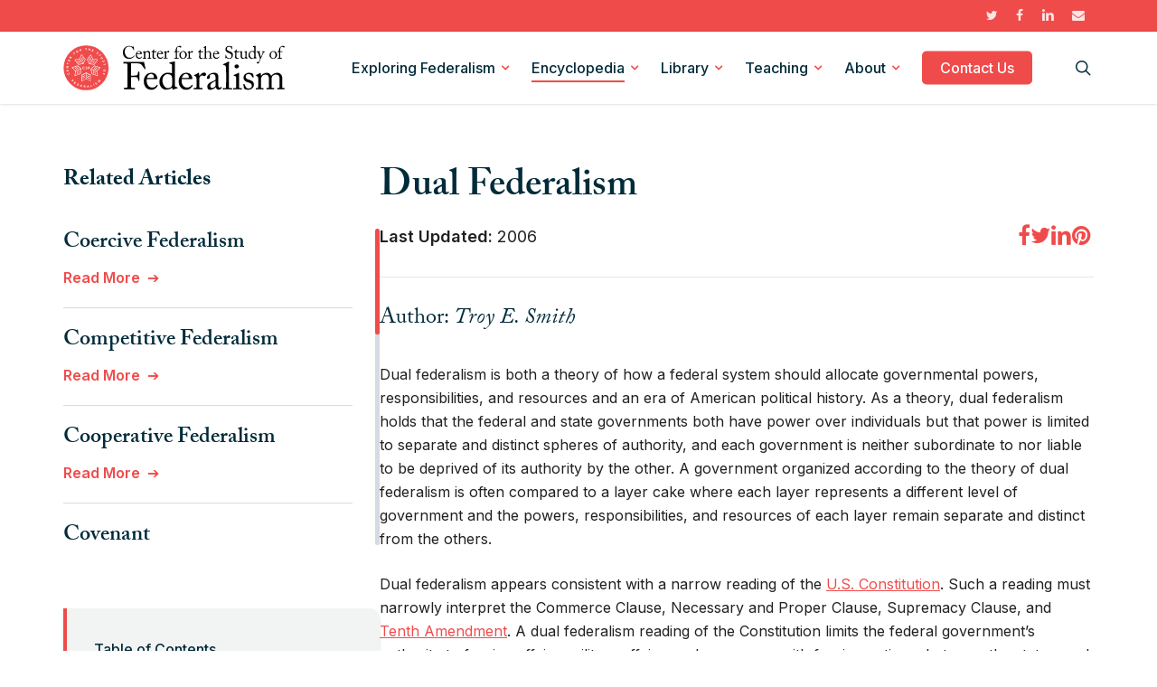

--- FILE ---
content_type: text/html; charset=utf-8
request_url: https://www.google.com/recaptcha/api2/anchor?ar=1&k=6LcebWInAAAAALYqNuiX49O2_D2MhwcZkkLmcIWB&co=aHR0cHM6Ly9mZWRlcmFsaXNtLm9yZzo0NDM.&hl=en&v=TkacYOdEJbdB_JjX802TMer9&size=invisible&anchor-ms=20000&execute-ms=15000&cb=y56s8e6qjumz
body_size: 45551
content:
<!DOCTYPE HTML><html dir="ltr" lang="en"><head><meta http-equiv="Content-Type" content="text/html; charset=UTF-8">
<meta http-equiv="X-UA-Compatible" content="IE=edge">
<title>reCAPTCHA</title>
<style type="text/css">
/* cyrillic-ext */
@font-face {
  font-family: 'Roboto';
  font-style: normal;
  font-weight: 400;
  src: url(//fonts.gstatic.com/s/roboto/v18/KFOmCnqEu92Fr1Mu72xKKTU1Kvnz.woff2) format('woff2');
  unicode-range: U+0460-052F, U+1C80-1C8A, U+20B4, U+2DE0-2DFF, U+A640-A69F, U+FE2E-FE2F;
}
/* cyrillic */
@font-face {
  font-family: 'Roboto';
  font-style: normal;
  font-weight: 400;
  src: url(//fonts.gstatic.com/s/roboto/v18/KFOmCnqEu92Fr1Mu5mxKKTU1Kvnz.woff2) format('woff2');
  unicode-range: U+0301, U+0400-045F, U+0490-0491, U+04B0-04B1, U+2116;
}
/* greek-ext */
@font-face {
  font-family: 'Roboto';
  font-style: normal;
  font-weight: 400;
  src: url(//fonts.gstatic.com/s/roboto/v18/KFOmCnqEu92Fr1Mu7mxKKTU1Kvnz.woff2) format('woff2');
  unicode-range: U+1F00-1FFF;
}
/* greek */
@font-face {
  font-family: 'Roboto';
  font-style: normal;
  font-weight: 400;
  src: url(//fonts.gstatic.com/s/roboto/v18/KFOmCnqEu92Fr1Mu4WxKKTU1Kvnz.woff2) format('woff2');
  unicode-range: U+0370-0377, U+037A-037F, U+0384-038A, U+038C, U+038E-03A1, U+03A3-03FF;
}
/* vietnamese */
@font-face {
  font-family: 'Roboto';
  font-style: normal;
  font-weight: 400;
  src: url(//fonts.gstatic.com/s/roboto/v18/KFOmCnqEu92Fr1Mu7WxKKTU1Kvnz.woff2) format('woff2');
  unicode-range: U+0102-0103, U+0110-0111, U+0128-0129, U+0168-0169, U+01A0-01A1, U+01AF-01B0, U+0300-0301, U+0303-0304, U+0308-0309, U+0323, U+0329, U+1EA0-1EF9, U+20AB;
}
/* latin-ext */
@font-face {
  font-family: 'Roboto';
  font-style: normal;
  font-weight: 400;
  src: url(//fonts.gstatic.com/s/roboto/v18/KFOmCnqEu92Fr1Mu7GxKKTU1Kvnz.woff2) format('woff2');
  unicode-range: U+0100-02BA, U+02BD-02C5, U+02C7-02CC, U+02CE-02D7, U+02DD-02FF, U+0304, U+0308, U+0329, U+1D00-1DBF, U+1E00-1E9F, U+1EF2-1EFF, U+2020, U+20A0-20AB, U+20AD-20C0, U+2113, U+2C60-2C7F, U+A720-A7FF;
}
/* latin */
@font-face {
  font-family: 'Roboto';
  font-style: normal;
  font-weight: 400;
  src: url(//fonts.gstatic.com/s/roboto/v18/KFOmCnqEu92Fr1Mu4mxKKTU1Kg.woff2) format('woff2');
  unicode-range: U+0000-00FF, U+0131, U+0152-0153, U+02BB-02BC, U+02C6, U+02DA, U+02DC, U+0304, U+0308, U+0329, U+2000-206F, U+20AC, U+2122, U+2191, U+2193, U+2212, U+2215, U+FEFF, U+FFFD;
}
/* cyrillic-ext */
@font-face {
  font-family: 'Roboto';
  font-style: normal;
  font-weight: 500;
  src: url(//fonts.gstatic.com/s/roboto/v18/KFOlCnqEu92Fr1MmEU9fCRc4AMP6lbBP.woff2) format('woff2');
  unicode-range: U+0460-052F, U+1C80-1C8A, U+20B4, U+2DE0-2DFF, U+A640-A69F, U+FE2E-FE2F;
}
/* cyrillic */
@font-face {
  font-family: 'Roboto';
  font-style: normal;
  font-weight: 500;
  src: url(//fonts.gstatic.com/s/roboto/v18/KFOlCnqEu92Fr1MmEU9fABc4AMP6lbBP.woff2) format('woff2');
  unicode-range: U+0301, U+0400-045F, U+0490-0491, U+04B0-04B1, U+2116;
}
/* greek-ext */
@font-face {
  font-family: 'Roboto';
  font-style: normal;
  font-weight: 500;
  src: url(//fonts.gstatic.com/s/roboto/v18/KFOlCnqEu92Fr1MmEU9fCBc4AMP6lbBP.woff2) format('woff2');
  unicode-range: U+1F00-1FFF;
}
/* greek */
@font-face {
  font-family: 'Roboto';
  font-style: normal;
  font-weight: 500;
  src: url(//fonts.gstatic.com/s/roboto/v18/KFOlCnqEu92Fr1MmEU9fBxc4AMP6lbBP.woff2) format('woff2');
  unicode-range: U+0370-0377, U+037A-037F, U+0384-038A, U+038C, U+038E-03A1, U+03A3-03FF;
}
/* vietnamese */
@font-face {
  font-family: 'Roboto';
  font-style: normal;
  font-weight: 500;
  src: url(//fonts.gstatic.com/s/roboto/v18/KFOlCnqEu92Fr1MmEU9fCxc4AMP6lbBP.woff2) format('woff2');
  unicode-range: U+0102-0103, U+0110-0111, U+0128-0129, U+0168-0169, U+01A0-01A1, U+01AF-01B0, U+0300-0301, U+0303-0304, U+0308-0309, U+0323, U+0329, U+1EA0-1EF9, U+20AB;
}
/* latin-ext */
@font-face {
  font-family: 'Roboto';
  font-style: normal;
  font-weight: 500;
  src: url(//fonts.gstatic.com/s/roboto/v18/KFOlCnqEu92Fr1MmEU9fChc4AMP6lbBP.woff2) format('woff2');
  unicode-range: U+0100-02BA, U+02BD-02C5, U+02C7-02CC, U+02CE-02D7, U+02DD-02FF, U+0304, U+0308, U+0329, U+1D00-1DBF, U+1E00-1E9F, U+1EF2-1EFF, U+2020, U+20A0-20AB, U+20AD-20C0, U+2113, U+2C60-2C7F, U+A720-A7FF;
}
/* latin */
@font-face {
  font-family: 'Roboto';
  font-style: normal;
  font-weight: 500;
  src: url(//fonts.gstatic.com/s/roboto/v18/KFOlCnqEu92Fr1MmEU9fBBc4AMP6lQ.woff2) format('woff2');
  unicode-range: U+0000-00FF, U+0131, U+0152-0153, U+02BB-02BC, U+02C6, U+02DA, U+02DC, U+0304, U+0308, U+0329, U+2000-206F, U+20AC, U+2122, U+2191, U+2193, U+2212, U+2215, U+FEFF, U+FFFD;
}
/* cyrillic-ext */
@font-face {
  font-family: 'Roboto';
  font-style: normal;
  font-weight: 900;
  src: url(//fonts.gstatic.com/s/roboto/v18/KFOlCnqEu92Fr1MmYUtfCRc4AMP6lbBP.woff2) format('woff2');
  unicode-range: U+0460-052F, U+1C80-1C8A, U+20B4, U+2DE0-2DFF, U+A640-A69F, U+FE2E-FE2F;
}
/* cyrillic */
@font-face {
  font-family: 'Roboto';
  font-style: normal;
  font-weight: 900;
  src: url(//fonts.gstatic.com/s/roboto/v18/KFOlCnqEu92Fr1MmYUtfABc4AMP6lbBP.woff2) format('woff2');
  unicode-range: U+0301, U+0400-045F, U+0490-0491, U+04B0-04B1, U+2116;
}
/* greek-ext */
@font-face {
  font-family: 'Roboto';
  font-style: normal;
  font-weight: 900;
  src: url(//fonts.gstatic.com/s/roboto/v18/KFOlCnqEu92Fr1MmYUtfCBc4AMP6lbBP.woff2) format('woff2');
  unicode-range: U+1F00-1FFF;
}
/* greek */
@font-face {
  font-family: 'Roboto';
  font-style: normal;
  font-weight: 900;
  src: url(//fonts.gstatic.com/s/roboto/v18/KFOlCnqEu92Fr1MmYUtfBxc4AMP6lbBP.woff2) format('woff2');
  unicode-range: U+0370-0377, U+037A-037F, U+0384-038A, U+038C, U+038E-03A1, U+03A3-03FF;
}
/* vietnamese */
@font-face {
  font-family: 'Roboto';
  font-style: normal;
  font-weight: 900;
  src: url(//fonts.gstatic.com/s/roboto/v18/KFOlCnqEu92Fr1MmYUtfCxc4AMP6lbBP.woff2) format('woff2');
  unicode-range: U+0102-0103, U+0110-0111, U+0128-0129, U+0168-0169, U+01A0-01A1, U+01AF-01B0, U+0300-0301, U+0303-0304, U+0308-0309, U+0323, U+0329, U+1EA0-1EF9, U+20AB;
}
/* latin-ext */
@font-face {
  font-family: 'Roboto';
  font-style: normal;
  font-weight: 900;
  src: url(//fonts.gstatic.com/s/roboto/v18/KFOlCnqEu92Fr1MmYUtfChc4AMP6lbBP.woff2) format('woff2');
  unicode-range: U+0100-02BA, U+02BD-02C5, U+02C7-02CC, U+02CE-02D7, U+02DD-02FF, U+0304, U+0308, U+0329, U+1D00-1DBF, U+1E00-1E9F, U+1EF2-1EFF, U+2020, U+20A0-20AB, U+20AD-20C0, U+2113, U+2C60-2C7F, U+A720-A7FF;
}
/* latin */
@font-face {
  font-family: 'Roboto';
  font-style: normal;
  font-weight: 900;
  src: url(//fonts.gstatic.com/s/roboto/v18/KFOlCnqEu92Fr1MmYUtfBBc4AMP6lQ.woff2) format('woff2');
  unicode-range: U+0000-00FF, U+0131, U+0152-0153, U+02BB-02BC, U+02C6, U+02DA, U+02DC, U+0304, U+0308, U+0329, U+2000-206F, U+20AC, U+2122, U+2191, U+2193, U+2212, U+2215, U+FEFF, U+FFFD;
}

</style>
<link rel="stylesheet" type="text/css" href="https://www.gstatic.com/recaptcha/releases/TkacYOdEJbdB_JjX802TMer9/styles__ltr.css">
<script nonce="x3QC1iTiUtzixkx_z0Kr2g" type="text/javascript">window['__recaptcha_api'] = 'https://www.google.com/recaptcha/api2/';</script>
<script type="text/javascript" src="https://www.gstatic.com/recaptcha/releases/TkacYOdEJbdB_JjX802TMer9/recaptcha__en.js" nonce="x3QC1iTiUtzixkx_z0Kr2g">
      
    </script></head>
<body><div id="rc-anchor-alert" class="rc-anchor-alert"></div>
<input type="hidden" id="recaptcha-token" value="[base64]">
<script type="text/javascript" nonce="x3QC1iTiUtzixkx_z0Kr2g">
      recaptcha.anchor.Main.init("[\x22ainput\x22,[\x22bgdata\x22,\x22\x22,\[base64]/MjU1OmY/[base64]/[base64]/[base64]/[base64]/bmV3IGdbUF0oelswXSk6ST09Mj9uZXcgZ1tQXSh6WzBdLHpbMV0pOkk9PTM/bmV3IGdbUF0oelswXSx6WzFdLHpbMl0pOkk9PTQ/[base64]/[base64]/[base64]/[base64]/[base64]/[base64]/[base64]\\u003d\x22,\[base64]\\u003d\x22,\[base64]/DqcOdwrbCtcKKEgbDq2jDlMO3DMO8w5tib0UpRQXDq3lFwq/Dm0tubMOjwqvCvcOOXhg1wrIowonDgTrDqE89wo8Zf8OGMB9fw57DilDCqh1cc17CnQxhacKWLMOXwrnDm1McwpZeWcOrw6PDp8KjC8K7w6DDhsKpw4p/w6EtQcK6wr/DtsKkIxlpWMOvcMOIDcOHwqZ4fWdBwpkNw4cofgI4LyTDh0V5AcKPQG8JQHk/[base64]/DhGNRQV7DrjIbY2w+w7fDqSfDhT3DrUXCisOHwq/[base64]/ccOzwp42w6MowrdVZ8OyPcKeJ8OiWkHCuCNhw5hYw5vCv8KQVxptdsK/[base64]/WSkww6XDrsKYTht8wrjCk8KkfVY2SMKpHCxZw7crwqJhDsOEwrlGwpbCvjPCtsO3NcOnIlYkNR1vPcOawq8qFcOTwo40wqcdTX0ZwrbDgE0dwrHDh0jDgcKuK8Kdw4BnRsKmMMOadMOawpjDv1tvwrXCkcOzwosXwoDDvMObw6LCgHLCqsKgw4kUORDDusKIQyRNJ8K/[base64]/w6vCi8K3HsOAwoNgwo0OVHFkLioJw5jDscOpT8Kmwpw1w4jDtMK2LMKcw7/CuwPCtRHDoRkWwocDI8OpwrfDvcKpw7PDqjfDqQoKMcKOfztqw4fDncKBOcOxwpwuw6xRwr/DvFDDmMOyH8O5V0AUwoB7w6dQYX0ywphlw7TCthkpw49+W8OOwpHDo8OlwpFNRcONV0ptwo8sf8O+w6fDig7DlH0tdyljwropwpfCu8K8w4PDi8KPw6PDm8KResKzw6DDrXYQGsKwc8K6w6g2w5fCucOrf0fDsMO0bAXCqMOGUcOtDjlmw6LCkwvDtVfDhcK/w67DlMKieEV+I8OMw6dkXRNlwoXDtSM8bsKVw6PCiMKsG0DDigFjWzvCogfDsMKBwr3CsQzCqMKyw6zClEnCrCbDimMRQcOmNj0hW23DhCF8X18Aw7HCm8OiCzNIbTfCisOkwqksDQo/[base64]/Dp3HCjgXDsSctSCdrIWDDlyk7PU8Qw4ZlXcOsW1EqYU3Dn1JLwoV5ZcOwTcOCV1deScOIw4PCpXhALsOKZMOUdMKSw6g4w7tMwqzCgmAPwqBlwojDtBDCosOKK23CqAIFw6vCn8OGw4QUw59Tw5JOP8KPwr5Dw63DqWHDrFwgPhh2wrPCrsK/ZcO2esOaS8OXw4vClHLCqWvCn8KPclMsUkzCvG1VKsKhK0VAC8KlO8KoTGk5Ggcib8K1w7YKw6paw4XCmsKeEMOJwqEew6zDvktaw5N4fcKEwqM1e2kTw78sRsOEw55/M8KMwrfDm8OMw7wnwo8jwoZmcT8HcsOxwpQ9O8Kqw4TDpMKYw5hPJcKtKUwIwpEXR8K6wrPDggEhwp/DgkkhwqIgwpLDmMO7wpbCrsKBw6PDrA5tworCjC8pMH/CncO3w4EUGB4pL1jCoznCllR6wqBkwrDDt20Dw4bDsBbDmj/DlcKnPVnCpjvDjyNiVk7Ch8OzUmZNwqLDulzDhUjDvVdmwoTDjsOawqnCg29DwrZwVMKMFsKww6zCnsOwDMKEVcOjw5DDmcOgG8K5KcO0GsKxwp7CnsKdwp4EwoXDmXwlw7BCw6NGw4Yhw43DmVLDvTfDtMOmwozCsWATwqXDhsO/PG56w5bDlj3Cl3bDrGXDrzJlwo1Vw4VDwqhyIQpJRmRSKsKtNMOnwqpVwp7CvWRFEBcZw7jCn8O4EsO5VlwEwrrDk8Kaw5fDmMOvwqMbw7/DtcODFsK5w6HCkMOLQDQOw4nCoUfCnmHCg0zCtB3CslXDnXIBAk4bwpcYw4bDnkx4woXChMOswobDgcOnwqM6w689R8OXw5hBdG4vw4QhIsO1wok/w6U4MiMOw5geJlbClMO/ZD1UwoDCow7DsMKjw5LCvsKbwrrCmMKTB8KYBsKcwo0ddTtFJQrCqcK7dsOST8KnJcKUwpvDuzTDni3Dv2pZYHJYEMK6eBXCtADDpFnDhsOHBcOVNcK3wpAkUBTDnMOVw5rDgcKuBsKswqR2w4bDhwLCmyRDOlxTwqvDsMO5w4rCm8KJwo40w5tiNcKzHH/CkMKrw6E4woLClnHCi3o5w47DulJlfcKYw5DCkURRwr83PsKhw79qJCFbPB4ETMK4fkccbcObwr1bYltgwpxUwpXDmMKKfcOvworDh0jDg8K9PMKnwrRRTMKNw5sBwrVLYMObRMOAUkfCgFjDiUHCg8KYO8OKwoQJJ8Opw61FEMK8B8OYHiLDjMO+XDXCuz/[base64]/[base64]/DncOWV2TDgcKtwod3w73CojTDilrCisK5w4NQw47CqUDDlsKvw44JXMKTTljDtsOIw71iA8OBGsK2w5oZw6VmLsOTwoBMw54OBBvCrzlNwqB7YAjCiCtsJCTCkQ/CuGIJwpIZw6PCjUdOfsOZVMO7M0nCoMOPwozCq1RjwqDDlcOxJMOfcsKEZHULwrLDpcKCNcK9w48PwrkzwrPDm2XCqB8ZewIpDMO0wqA3G8OPwq/Ck8Kiw5dnUwsYw6DDmw3CucOlcFtYWlXDpTHDpTgLWUlOw4XDsUZkXsKpG8KpJEfDkMOZwq/DqUrDrsOULlvDgsKKwohMw4s6cBZ5UA/DksO7BsOSajsNEMO4wrhowp7DvjfDmlgmwrPCtsO6KMOyOWvDoC9Ww4t8wr/DksK1Q2TCoHVgVsOuwq7Dr8O+GcOww7bClQnDiw0Jc8Kha2VRcsKXVcKYwp4aw40DwqXCmsKBw57CuHF2w6DCs05JZsONwogVB8KqHmoNSMKVw4bDkcOrwo7CiWTCscOtwrTDk2HCuGDCtSLCi8KtJUvDv2zDjw7DskBMwrBzwr9Jwr3Dkw4hwo3Cl0B7wq/DkD/Ci3XCuhvDn8Kxw4E4wrnDn8OUSBLDvCnDrxllUUjDusOswqjDo8OHF8Kfw7EnwrPDrwUBwoPClHhlYsKkw5vCpMKqHcK8wr4Mwp3DjMODG8Kdwr/CjBDChsOMESkYVxhTw4TCkzfCp8KcwpMnw4vCqcKhwp3Cu8Orw7gnAn0cwqwIw6FoKBhXHcKsCAvCvzV8CcKAwogNwrcIwqfCg1vCq8KaHQLDhMKVwoY7w702IMKrw7rCv1UuE8KSwqptVFXCkhZ4w7nDsRDDjsKlI8OUAsKmRMKdw7MWwq/DpsOoDMO2w5LCtMOVDFMPwrQewrLDmcOnQ8OdwrVHwrjChsKGw78mBkfCnsKLJMOpMsOTQltxw4NPTnU7wpTDmcKIwotkSsKIDsOINsKJwqDDuFDCi2wnw4TDgsO8w4nDqgTCgWdfw4goQTjCpi1odcOuw5Zcw4fDksKReQ4fDMOOFcOAwr/DssKSw4/Cp8OaEwDDp8KSYcKNw5fDlx7CgMKeAUZ6wqsWwrjDmcKnwrwpUsKOQW/[base64]/[base64]/DjjcMwoI0wqk5IQg9EsKLY8OqFMOAfcOha8OJwq/[base64]/DuTRuIsKHfWQawoPDpltKw7HDshrCrGFLwrHCrSwVPDrDuUNRwq3DkzrCjsKBwoAucsOLwohiCyDDoiDDhWtYIcKcw7QzGcOZCxgaHGB4K03CkzEZHMOITsKrwq9VdXAawpdhwrzCo2IHOMKKR8OxXzLDjStDI8O/wojCksKkAcOYw7Jdw7rDrS82EE0TTMOLYETCn8OYwo1YKsO/wr86J3s/woLCpcOqwr7Cr8KBHsK2w5kmUcKawoDDoxbCu8KgLsKfw4Jxw4bDiTl6ThjChcK+GUh3BsO2J2Z8BgrCvSLDjcOQw43DsjMTJmMoPyPCtsOtbsKoIBIZwolKBMOlw68qJMK6BcKqwrZ8GT1Vwo3DkMOOagzDuMK/wpddwpfDscKfwr7CoHbDsMOsw7FZEMKAGVTCncOdwpjDvRR8X8OswoEkw4TDljE4wo/DlcKxw5DCncKxwpxCw6/DisKbwo8xBkZIUVIAXFXDsH9lQ1hbT3cXwrYMwptnesOiw6k0FzbDkcO1GcKCwokaw6YPw6fCq8KGZDZUcErDllEHwoDDigQmw5PDgMOid8K+MT/DmsO/TmTDmmUGfkjDiMK0w7ofScOuwok9w71qwq1Rw7nDu8OLXMO1wr4jw4o3XsONBMK/[base64]/Dj8KyA0Q+DcO+ERZde8O9ETjDuMK4w4kVw7bCrMKewpMJwp8nwqTDj33DtUbCpsOaPcKvKw7CicKPKRvCvsKzJMOhw5Y6w6FOZG0jw4gJFSjCi8K0w7/DmX1qw7FTVsKtFcOoG8Kmw40LFlpfw4fDrcK1XsK4w4XCn8KEeEVuPMKGwqbCsMOIw4HCtMKYTF3CicOWw5nClWHDgyHDuw0+cS3Dg8OPwopaH8K1w6BeIMODXcO/w7cSZlbCqh3Cv2rDj3vDtcObXwjDgzckw7HDqGvDp8OXAS8Zw7XCssOpw4gkw6lqLFV2VD9ZMcOBw61TwqoNw57DjnI3wrFawqhhwpY0w5DCkcO7PMKcHUwbW8KLwph/aMKYw7jDmcKMw7t4AcOow4xfNXZzV8OGSknCu8KywrU0w5FUw4XDgcOUAMKEdVzDp8Oiw6kgH8OKYg9FNsKSHQ0geGMRasK/[base64]/[base64]/[base64]/ccKAw5ICw6nCi8O7w4TDnBLCk2HDhTNuLMKwwrQdwqI/w4p6WMO8XMOAwrfDt8OuQD/Cl17DmcOBw5HCs17CicKXwp1zwod0wo0cwodlXcORU3nCo8OvS21KDMKVwrlHWXEVw60NwqrDgEFDJMOTwokpw7tDLsOpfcKiwojDusKYWXvCtQjCmF/DvcOIdcK1w5szMjnCijjCgMORwoTChsK/w6HCllLCmMOJw4fDo8OjwqzCk8OERcKKYmwELjHCjcOjw4LDvzp/Wx5+HsOaCzYQwp3DujrDscOywojCtMOnw5HDhj/DggECw5nCgRjDlW8kw6vCtMKqaMKUw5LDu8ODw60zwpFZw7/ClEkgw6ZAw69weMKpwprDlcO5OsKawoDCiFPCkcO4wo/CocKhWy/CnsOiw4cbwodBw7ApwoQTw5XDh2zCs8KJw6rDusKlw6HDv8ONw5ppwqXDuSzDvH4wwr/DgAPCoMO0Iy9AZAnDkXvCjisNC1Uaw4zChMKnwrrDsMKbDMOPBR51w7AkwoBOwq/CrsKjw4V2P8OFQW0jHcKkw6Row64BYFxew5QVUMKLw68Gwr3CvsKpwrVowo3DhsOeOcOELMOuGMKuw5/DpcKLwqUfVU8bMVFAIsOAw4HDo8KlwrvCp8O7wotLwrQZEncCaATCnSZ/w6UNHMOswobDnSXDmcKScx7CjMKLwq7Cl8KJFsOsw6XDt8OMw4LCvE/DlW04wp3CssONwoc5w70Uw7LCrcKaw5hqVMK6EMOuXMKYw6HDvnsjXEFcw6LCiAw+wqzDqMOYw4I/[base64]/DlGjCgyJ8wrEswp1ecCA1wqnDg8KhO3YyVsK+w7V9GEslwrx7MDnCuX5kXsKZwqsVwqZ9DcK/dMK/[base64]/DvSXDrkcdNQoELcKvwpJKURZ1B8Oww6bDg8OCXsO8w7FjPH0sJ8OIw5E3M8KEw7DDi8OyBsOWLi8jw7LDiXfDqsOIIyHCtcO+cG0zw4bDhmTDv23Dq3lTwr8pwpwYw4lawrTCqCbCujXDqSxRw6F6w4Qbw5bDpsK/w6rCm8OwMnzDj8OVax0vw69dwphKwoB0wrYLOF1qw4zDkMOhw5zCksKDwrdzbERUwqREOX/CpsOnw6vCg8KGwr8Zw709LXNmJwdzSVx2woRswrjCgcKAwqrCnBHCkMKYw63Dg11Fw6lvw4Vaw43DjSjDr8KCw7/DuMOEw7PCvx43Y8O5TcKlw4QOcsKqwrrDkcO9YcOKYsKmwo7Ck1Icw7dpw5/[base64]/CuDIYwrdsbyHDrQkNB3LDt8OZw4oHwrBXFMOpasO0wpDCkMKbdXDCmcOWXMOJchEGMsO1YQ58OcOOwrM8w7rDhA3DuSTDtQIpGUQML8KtwpvDo8KcSGvDv8KUE8OyO8Oaw7vDvjgoPi5/wpzDgcOUw5Jyw4jDtxPCkVfDuAJBw7HDqDzChQbCoho0wpANeFJ8wp/[base64]/DrFFKOw17w43CrsOeJxkIwrzDvcKLw6TCmsODJT3CtcKbUFbCoC7CgH3DhcO6wrHCnnxvwpYfVQkSN8OHOXfDq2UhQ0jCmcKTwoPDvMKXUR/DmMOyw6QrC8Kbw5nCv8OGw6fCrMK7VsOywpByw4siwrrCmMKOwpvDpsKbwoPDrcKJwonCuWF/[base64]/CuSfDvCtWw5vCh8O3J8KbSMO/I2nDk8O5WMOlwpvDgRrCmzlrwqzCkMKtwpjCnWXDjFrDgMOOLMOBKHJoasKXw4/[base64]/[base64]/CsBoWwprCqMOmwp/CpX7CgXwCXcOqTcKsBcOuT8K5K0rCniUoFQxhUEjDkDFYwqzCnMOMYsKkw6ggeMOaDsKFDsKHdnQoWxxvJizDsl5JwrB7w4fDvV1SU8KPw47Dp8OtBcK3w7RhFk9NFcKxwp/CojjDkRzCs8K5SGNNwowTwqF1VcOvd3TCpsOUw7DCuQXCtUY+w6vDtUnDlwbDhBVpwp/Cq8O7woEow78Ta8KmG3nCqcKmLcOvwpfDtjEQwqfDisKHFTs2XcO2NkwSTMKTS0zChMKYw6HDijhFGzJdw4LCkMOgwpczwp3DmgnCpBJHwq/CuVZOw6sRcggDVmnCtcKww7nCqcK4w5EbPA3DsT5hwpdzPcKmY8KjwrDCjzsUfBbCvkzDlEc5w4kyw5/Dtgk8XENFL8K0woofw5c8wpNLw6LDpT/[base64]/[base64]/DlVnDrCpgwqc9w41mw4pLIsKLwpLDpsOPGcKGwr7ChDXDrMKiTMKYw43CiMKswoPCt8K4w6kJwrUMw7kkT27CkVHDgWgxCcKTCMKHecKBwr3Dmhl7w69XZyTCvhoawpQ7DwfDncKiwo7DvcKuwqPDnBBjwr3CvsOQDcOrw6Bew7ATMMOgwopPBsO0wrLDmXHCtcKYw7/DmBY4HMKwwpxCGR7DkMKfIlLDnMOeBkgsaSTClw7CqmBqwqc2XcK0DMOkwqLDisOxCVPDjMKawobCncKawoMvw7xadsKMwqXClMKFw6TDl0vCpcOcEwN3El7DncOhwqV8BjQNwrTDukVTHcKvw7AWYcKJWVXCkQ/ClmrDunYVBR7DjMO3w7piPsOmHhrDvMKjNVlIworDssKawozCn3rDoyQIw7Ije8K7GcO6TSEjwqTCrRvDgMOQK2HDi25DwrfCoMKFwoATL8O5dlbCpMK/[base64]/w5IDfcK8w7Qewr5nKW/Dh8OYCMORwr9FYTk9w47CsMOvOT7ChsOmw53DhlXDnsKWLVM0wrFmw6kdZsOKwoNXaH7CnD5cw7wPY8OYQGnCmxPCjy7Cg3Z4H8K8HMKRbMOnCsOLZcOBw6EmC1ZoGRLCq8KtZhnDmMK0w5vDuR/CrcOFw75iZivDtmLCnVl+wrcIUcKmYMOqwpVKUHAfYMKcwrlae8K7ZhPDnhTDhRgoByI+asKywqR+YcKDwqBIwrVIw4PCg3tMwqpccBzDlsONUMOSAQDDoiFmB0bDrGrCpcOgFcO1MCIWYSzDvcOpwqvDky/DnR46wr3CsQvDjcKQw47Dk8O4FsO6w6DDlcKjQC45J8O3w7LDk142w5fDoFnDscKdO0fDjHl0D0Mxw4TCsV7CncK5woPDjW9ywooUw6h3wqolLEDDgBLDjsKTw57CqMK8QMKqYjhmegXCnsKTHQ/DgX4lwr7ChHFhw5cxPHpoWSVKwqfCo8KLJ1UHwpbCk11sw7spwqXCpMOeUC3Dl8KTwr3Cg2HDkBhCw6bDi8OAEcKDwpbCu8Osw7xkwoV4L8OPK8KQHcOKw5jCr8KLw5rCmmrDvi7Cr8OGYMK3wq3CisKjAMK/wpEfH2HCki/DvDZnwrPCkEx6wozDrsKUIsOWe8KQLy/CkzfDjMO/EcO9wrddw6zCsMKtwqjDozAcOsOUU1fCr23DjEbCrmDCuWl8wqYOHcKew5LDmsKSwoFJZmnCplJZaEvDhcOmI8OGeDJYw7AKRMO/bsODwo7Ci8KpOQzDksKPwo/DqzZHwpTCpcKQHsOIeMO6MgbCssObTcOVUDAjw64Dwr3CmsOKJMOmFsOCwprChjnCqAwdw6DChEXDrCd4w4nCrR4UwqVcfHhAw7Naw4MKXV3DiD/CgMKPw5TComvClMKsGsOBIHYyCsKDYMKDw6XDpyPDmMOhIMK3bh7CgcKRw57Dt8KrLk7DkMOoV8K7woVuwpDDrMOrwp3CqcOmXBTCg0nCsMKew7Eaw5vCo8KuOSsyDXJDwpLCmE9KKT/Dm2gywqjCssKmw5dIVsOYw4VSw4kBwrwUFjbCrMKOw61ta8KjwqUUbsKkwqZJwpLCgg5cG8K9w7rCg8OLwpoFwqjDhybCjSRfVE0iBUfCu8KVw5J7dHs1w4zDisKWw4zCqEjCh8OcejAdw6nDgTw0EsKaw67DnsO/[base64]/DtFDDri/CvlLDv1fDjcK6BGXCompsCcKxw55/w6zCvG3DrsOcYlLDukfDgsOSVMO0OcKEw5zCrFs5w5U7wp4dKcKSwr99wovDlTbDrMK0F2rClgcjacOLTyrCmxobOUJFYMKWwrHCosO/w5J0LUXCvsKoTjNkw48DH3TDimvCh8K3eMK9TsOJasKgw7vCuznDqHfCncKQw71bw7R5J8KFworCgy3Dp0rDk3vDpHfDigbCgmbDsSFrenjDpAArehoZE8KifHHDscKHwrnDrsKywpJWw5Qew5vDgWrChE1ba8KlODh2WhDCi8OxJS7Du8OLwp3DuzdVA3/CicK7wpMdasKtwrIswpUJfcOGRxZ4MMOmw5NNeWcywqNrMMOlw68Gw5B9J8OfMw3DhMOEw6U8w4rCn8OSLsKcwo5MDcKgTVnDn1DDllnCmXpqw49BfitVJD3ChwY0HsO0wp8Rw4bClsKBw6jCu1EzFcO5fsO/cUh0J8O9w6ANw7HCrxRyw604w5Zdw4XCvzdxegx+LsOQwq/[base64]/DqsK/[base64]/w7XDq8OmwrrCisKJAMO9w4jCgCPCo8OTw6IKcMKzeFR+wqHCisOfw77CqCXDpEF+w7vDllE6wrxuwr7CgcOsGwLCkMOPw5xaw4TCnncEAEnCmG7DpMKrw5jCpcKmD8K7w7R2RMO0w6zCjMO0ZRvDk2DCjm1Qwp7DgyfCksKaKQtsJkfCtMO8SMKKfQDDgx/CpsOuwpUuwqTCrAXDgWhxw7TDnWnCpD7DoMOmeMKqwqPDonEXIG/DpGkyA8ONPsO1DAQKXFvCoUZZSgXCqDk4w7dWwqPCksOzZcOdwqfCmcORwrbCg2J8A8KYQU/ChzMlw4TCr8K+cXMpTcKrwp83w4AGCynDgMKdd8KBR1nDpWDDhMKGw75zaWZ6cX90wp14woBqwrnDocKAw4DCsjXCkQR1ZMK8w4c6BDPCkMOPwopmBCtfwr4sfsKBSg7CuSpow57Dui/CjnZ/VGoDXBLDpwchwrHDjsOnPTdRIMKCwopJWcKkw4DDikAmBEFBWMOnasO1wpzCnMOGw5dRw6XDtFXDrcOKwpALw6tcw5RYTU7DvXo8w6fCkzLDjcKMS8Onw5g1w47DuMOAbsO0SsKYwq1aIGPCuhReJMKUdMKEBcKdwpxTdmXCkMK/VcKJw7TCpMOow4wuDTdZw7/DjsKPAsOnwqc/R2PDrRnDncObQcKvXFoJw5zDmsKrw6IbTsOfwplnDsOow4hVf8KNw698esKQTjU0wrtkw4TCnMKMwobCuMKFVMOYwpzColFcw5vClnrCoMOIfMK/M8OFwoIYBsKbMsKKw7QmUcO1wqTDhMKUbmwbw5txJ8OJwopCw7N6wovDkRrChy7CpMKRwp/DmsKJwpbCn3zCl8KWw7zCosOodMOZaFcMOG5ZMUTDpEU4w4PCgybCu8KNXDUNUMKjSQzCvz/CrGfDksO3HcKrVknDisKfa2XCgMO3YMO/eFvCtXbDmB/DojF7dcOpwqdww47CoMKbw73Dnn3Ci0RHEiJva14FQcOwGRJmwpLDvcKzUnxGCMOqPwVwwqrDt8KfwoZlw5bDkGLDnQrCoMKkG0jDi1IWMmliJk1swoELw5XCnSLCp8Oww6/[base64]/UcOewpDDs8KnbsOUwpDCsggywqfDpkdzfcOVwpfChsOPEsKULsOIw48AeMKhw69TYsOqwq7DiyDCusOaKF3CncKaUMOlOsO0w57DusKUagnDjcOewrPCssO3c8K6w7PDg8OBw655wogeUxQaw6BNSUIoVy/DmiLCnMO2AsKtXcObw5ZKH8OmF8ONw5sJwqfCmsKjw4vDrirDi8OJSsKMRAtRezHCr8OEWsOkw6vDk8K6woRcwq3DoS4HXmnChCkeZ3cNOQlOw5sRKMOWwo1ADwTCqDPDm8OQwp1OwpxdOcKLLmLDrgc1f8KxeDhaw7/[base64]/[base64]/wobDiMOawpMTPFbDg8ODJk/[base64]/DvMK+wqwfO13CrChSw7Uqw4TDglQoEcO0YExLwqoCEMKmwp4gwo1mecOZa8Kyw4QkCRXDjgXCscKjBcKtOsK0KMK1w7vCj8KQwp4Sw4HDnRARw6/Dri/[base64]/DmcKmwo9Pw6zCpyUJwpXCvXDCnMK2wq4Kw6sdBMOQLQI9wprDlQLDvW3DrX/ColbDusKCdgVLwqcYw6DChTDCvMONw78qwrp6JsOawrPDnMKuwqfCpx4cwobDr8OTNwEVw5zCjSZRShBww5bDjUI+OFPCvR/CtHzChcOzwonDi1/DrnnCjcKFJUhywqjDu8KNwqnDvcORFcOAwrw3Tz7Dnj8pw5rDqFEqTcKsTMKmXl3Cu8OiP8OiY8KKwqZswofCoFPChsKVVMKiQcO7wqcoCMOEw617wr7DucOHN08gacKIw7tIcsKATlvDicO+wrxTRMOVw6XCvRnDrCkPwqQMwo9dasOCXMKiJi3DuVV9a8KAwp/DjMKTw4PDssKDw4XDr3LCrkDCpsKewrfCk8Kvw6zCmTTDvcKkEMKnSl/DisO4wovDnMOEw73Co8KGwrYvQ8ODwqxeSSZ1wpkBwoNeAMKKwpLDn3nDvcKDw43CucOeH3VIwq09w6LCqsKxwpAgDMOgHV/Cs8OFwpfCgsO6wqbCuQvDjADCi8O+w43Dm8OBwpxZwpZDPsOhwoYPwpcMQsOYwqcWXcKUw4AZXMKfwq9Cw4Npw47CijjDnzzChkHCucOJJsKcw7N2wrzCrcOXCsOOLmQVB8KZRw8zUcO/OMK2asOIK8OCwrHDgkPDusKow6PCqCzDhiV8WDbCiCsNw7xRw7cfwqHCthvCrzHCo8KRG8K1woITwqvDisKWwoDDqiBZM8KBM8Kbwq3CsMK7C0JuI1PDkkAOwrbDkl9+w4bCoVTCtF96w6cRJh/Ct8OWwpwGw4XDgnF+JMKPCMKpHsKYf15dP8KtLcOmwpFzBSTDpUDDiMKDZy8aZBF4w51AO8KewqVow6bDlzRlw6zDtzzDu8OZw4vDpl/DoxPDigF1wrHDhQkGQMO8MkTDlxTDi8KmwoITGRthw4o3D8KSfMOXKT0ROTPCnHrCosKmV8O/f8OffC7CgcOpecKASUDCuFHCv8KxKsOcw6fDkzkTUCIMwp7ClcKGw4DDqcKMw7rCocK/JQNHw6LDuFjDqcOqwpIBZXrDp8OnYThpwpjDmsK9w4oKw47Cty8Fw5EPw61EQ0TDlixew6nDl8KqDMO5w4VeKx1dZAXCrMKWOg/DscOCDlJMwonCnH5Nw7jDg8OIUcOlw6bCq8OwSmQpNMOwwrM2XMOub1opZMO/w7jCksOiw7DCo8KgFsKDwps1Q8KzwpDCkTTDtMO4YErDmgAZw7p9wrzCvMO5wpRbW0PDl8OhCFZSZ2N/wrrDqUxLw7XDsMKcXsOdDy9Ew6gfCsK3w5bClMO0wqrCgsOkQQVgBzFbJncDw6XDsVlGdcOjwpAcw5l6NMKUTsKsOsKLw7jDgcKDMcKxwrvCkcKzw6wywpMhw4wUZcKyfB80wqPDksOqwqDCnsOIwqnDlF/CgX/Dp8Olwr96wpTCscOZYMKcwp5jacOnwqfCpBkBXcK6woZ9wq4hworDvMKlwqpzFsKiDMK/woHDkHvCm2fDjFhDRSU7JivDh8KUWsOzWEFWN2bDsgFHFgs7w6saV3fDqHcjLDXDtTd1wpktw5hyFMKSecOTwoPDvsOsWMK+w6sYEygbRMKCworDscOwwohNw4ctw7TDiMK1Y8OKwoIFR8KIwqoaw63CiMO3w79gAMK/BcO9RcOmw7wbw5ZIw5BHw4DCiihPw5TCoMKHw7lQKcKKHhfCqsKRciLCjFnDmMOSwp/DqRggw6bChMOQYcOJecOWwqIoRVphwrPCgcOuwpAcQ3HDoMK1wovChWw5w7XDg8OeTkLCr8OeNi/Cu8O5OzjCv3kOwqTCrgLDuXQHw7E9O8O4J38kw4bChMKiwpPDrcOLwrTDu0VtMMKMw5nCvMKdNxRfw5nDqHhSw4bDnmtvw5fDh8OBDWLDhWTCq8KZOGVMw4vCscKxwqYtwpPCmsObwqtqw5LCtsK4M19/VgFcBsKHw7TDpUsDw7kTNwrDrMOtRsKhDcK9dQN2wpXDtRtZwr7CoRDDrcOkw5FzeMOHwoBof8KeRcKnw4QVw6bDoMKRHj3DkMKbw7/DucKDwrDCs8KmDj4Xw5AdV3vDnMKdwpXChMOzw6XCqsO4wpPCmwfDiGhWwrTDpsKMQw5UUDjDigZdwrPCssKuwpvDkV/CvMKzw45Bw6jCosK2w5BVWsO0woXCuRrDszjDhHhgc1LCi00/fQYEwqJNUcO2XmUtZQzDrsOtw6pfw4cDw6/[base64]/CcKjF8KpFRRvQixYw4/DpcO2TEEvEcODwqcTwpAcw4wUfBZhRj8sPsKUTMOrwqfDkMKPwrPClXrDt8OzR8KhRcKdJMKvw5DDpcKkw6PCojzCuX0uZFQzTw7DhMOWcsOMLcKMBMKDwoMnBW1dWnDCqA/Cs1Jrwq7DmmJCWMKKwqPDq8K2wpxzw7VDwp7Do8K7w6HCgcOrH8ODw5bClMO2wroELBDCrcK0w7/Cj8OCJEDDmcOrwp3CmsKgeBbDhTY6wqcAPMKRw6TDmT4ewrg6WMO9KScjTG47wrfDlkYhI8OwdcKRCFEldU5MKMKCw4DCvsKxfcKiPipNI0XCpD40Wj3DqcKzwpDCokrDmEzDq8OywpzCkznDmT7CrMOLGcKSNsKawpjChcOPE8K1QMO/w7XCnHDCgWbCuXs9w4rCjsOiFldQwqTDkEN7w4cpwrZJwqcjUiwhw7ZRw7BIUyZrTknDgHHDuMONbiI6wo4teSPDpVgpQcK1McOSw5HCuQTCssKYw7XCmsObUsOaSifCvg55w5XDrEjDvMO8w6MXwojDt8KTHBnDvTY5wo/CqwJceA/DgsO9wpoOw6HDtRRmAMKRw790wpfDmMK4wqHDmyIUw4XCj8KvwqZTwpx9AcOCw5fClMKhGsO9C8Kvw6TChcKbw71Vw7zCvMKDw51UUMKtQcOVOsOGw7jCo0XCnMOdADnDjk3CmnIMwo7CsMKwDcOlwqU5wp8oHnoVw5QxFsKYw6gxFW01wr1zwr/DgWTCjsKJMkwUw4HCpRpQIcOKw7rDvsKHwqPCtmDCs8KXBjgYwofDi0EgGcKvwqcdwoDCocO3wr5qw4l/w4DCnEJNfyzChMOsGDhNw63CucOuFxRlwrjDrGnCgF42PAzCqE8yJBzCuGjCh2ZpH2nCm8K4w5fCgBjCiDIMI8Oawo05LcO4wo0ww4HCuMOyNhN3w7/[base64]/Ck8O7w7kKwoPCv8OQw5LDtV/DscKYw6zDoQ/[base64]/DoMKDEsKCGzfDucO8FMKfw5R0PhrDo2XCuwDDrxNAw7LCqjdCwr7CtcKFw7JBwqRyc1XCscK3wrMaMEoSScKCwr3Dq8KQBsKbDMKqwp0/[base64]/[base64]/LMOZDDbDvSUqw7g3Kl9JwqTChnFCw7fCtMKmw4ArR8K2wp3CnMKwXMObw4fCisOdw63DngfCtG8RZlnDrMK7EGhUwqTCp8K5w6pdw4LDkMKSw7fCulgfel08wp1hwobCiRUIw7Iew7hVw73DocOtAcOaasOdw4/[base64]/CicOywpTDlMK1w7wMADPCq1HDgl0dDF7Cv0osw5dhw4PChCbDik/CicKIwqbCmQ4Sw47CocOhwp0RfsOTwoITKUrDlRwCGsKNwq1WwqDCl8Kmwr/DrMOSew3DgcKWw7jCsyzDqMK5ZcKgw4bCksKjwoPCgjggFsK/Q2Nyw5t+wr5AwoIjw5R2w7vDhx0zC8O6wpxDw5lFM18Nwo7CuEjDiMKJwovClDzDusOiw6PDscO2TV9NO0IQPFAiHcOZw5fChMKKw7NucmsNHMK+woclc3bDo1lZQFXDkD4XE04vwovDh8KTFRVUw7Ztw6NRwpPDvH3DkcOaO3vDvcOow5R9wqYRwr8/w4PCghdJFMOBfMKcwpdaw44dK8OYVSYIfnvCrALDgcO6wp/Dr1x1w4vCvFbDvcKBMGDDlMKnbsOowotHAETCpmMUQ0jDusKWZMOXw599wrFUCwt1w5TCscK7J8KDw4Bww5PCq8KcfMOPTS4Cw7ImcsKvwo/CgjbChsKzdMOEc1XDpV9aNcOMwpEiw5rDmsOiBUVaISNnwqtYwq8tCMKTw7cSwpHDrG9RwoDCjH8gworCjCFxScOFw5rDm8Kvw63DlChUQWjCqsOHTTgOIcKgCX/DiCjCpsK5KSfCtQRCBUrDmWfCjcO5wrTCgMOLEHHDjXsbwr7CpnhcwpTDo8KjwrxAw7/DpRVKBCTCqsKgwrJzC8OBwqzDsG/Dp8OaRSfCr0xpwrjCrMKgwoAewpYHOcKECmZiDsKCwqMHPsOJVcONwqPCocOqw4LDgRFUZMKyYMKmeDfCsmBTwqEzwpEZbsKowr/CmBTCpT9HYcKjFsK4wpwsSm4XLHozDMKBw5zDki/DicOzwovCjgBYPBMIGiVtw6Qlw7rDr08owrLDgx7Ch3HDh8O6DMK+OsKpwqRLTSTDn8KjB0/Dg8OCwr/DkR7Do31MwqrCrgMKwoHDijbDv8Okw6pEwqnDpcOcw6REwqRewrlbwrISGMK1DsKHOU/DscOkFlsOXMKkw4gowrHDhGvCqztXw4PCoMKzwp5vHMKrC1PDssOVFcOwRyLChAbDuMKZexZqQB7DpsOdT0fCr8KHw7nDlCvDoBDDtMKYw6szcT5RLcO/dnVUw7crw6ZLfsKMw7pkfmLDmMOmw73DnMKwX8Odwr5hXz7Cj3zDmcKAa8Oow7DDt8Owwr3CtMOCwrrCqWBFwpkEPE/[base64]/CU57JUzDrsKgNsONfMOFczxkwr5TdMKIH3sewpU4w6wPwrTDmMOawpkfNALDpcKrw4nDlwcAT1JeX8KuPHrDp8KnwoFTTMKoUGksOcOneMORwoUyImMoV8OQH0PDswHCpsKLw4LClsOhIMOtwoFSw4jDu8KIOn/CsMKoVMO4Xj9UesO/FDDDtxkcw5XDiwXDvEfCmz/[base64]/DonfCicKbw5nDucK2LH/DlhNfwp/DmcOvw6rCkMKZVmJLwqxzwpzDmhkwKcOQw4DCtDEUwrdRw6toEcOJwqXDp20XVENGCsKFP8OEwqonOsOYBG7DssKQE8O5KsOkw64mXcO9b8KGw75sQTfCrw3DjgdAw6kmQ3LDg8KJYMKSwqoSVcKSdsKmN37CmcOiVsKVw5/CvMK+NGNxwrtbwoPDrmlGwpjCoh93wq/[base64]/dlPDisK4GEXDmsO8w6bCmsOew7AUYMKewrJqHQvCmzHCtEnCu8O4Y8K8O8OecEtXwqPCjAx2wr7Cpy9QXsO7w40xH10MwpnDjsOKO8KuJTNOa1PDrMKQw4klw6LDu3fCgX7CoR3DtUx/[base64]/CrcKdw4c6UsOyGcOYwrI8w5/CksOhw4N+cMOfQ8OCDy7CrcKlw606w59SJUZMYcK/wrsHw5wzw4UKe8KvwrEKw6hHLcOZZcOtw7wawoXDtVfCjcKOwo7DiMOwLkk3d8KpNDHCjcK0w71NwpPClcKwJcK/[base64]/[base64]/ClhfCmcOyMcKqwpjDnMKZKMOewpt1wqnDqghaecK0wqVLYzPCvXjDr8OcwqvDuMOjw4dowqbCv3JhI8Omw61WwqV4w4J1w7HDvMKeKsKWwoDCt8KiTlc9TAfDu3N4DsKqwoVTcy8xJ0DDjHvCoMKJw6AOAMKEw6gwX8Omw4TDq8K/W8KMwpBVwoBWwpzCsFTDjgXDmcOsKcKWZcKqwpTDm09QY1UDwo/Cj8O0fsKOwpwCFsKiXhLDnMOjwpvCshnDpsKxw6PCm8KQTsO0cGd0YcOeRn4Dwq0Pw4XDgzcLwpVlw4wGXA/Ds8K2w5hCH8KIwrTCnA5XbcOfw57DgD3CpQghw7MtwpcVEMKrc2MvwqPDr8OJNV4Aw6wAw5zDvSpOw4/DpwYWXCTCmQkiR8KZw5rDhEFHFMOyb0AoPsO9MiMmwozCj8K1NgHDlMODwqrDmQ0owqvDocOtwrMww7LDvsOVGsORFjhjwpPCrCnDnWUywqPCvy5lwrLDn8KEdnI6HcOsYjsYbF7DiMKKU8K9w6LDocOVekk9wqtvKsKXVMOyLsOwAMO8NcKWwqTDnsKKWA\\u003d\\u003d\x22],null,[\x22conf\x22,null,\x226LcebWInAAAAALYqNuiX49O2_D2MhwcZkkLmcIWB\x22,0,null,null,null,1,[21,125,63,73,95,87,41,43,42,83,102,105,109,121],[7668936,459],0,null,null,null,null,0,null,0,null,700,1,null,0,\[base64]/tzcYADoGZWF6dTZkEg4Iiv2INxgAOgVNZklJNBoZCAMSFR0U8JfjNw7/vqUGGcSdCRmc4owCGQ\\u003d\\u003d\x22,0,0,null,null,1,null,0,0],\x22https://federalism.org:443\x22,null,[3,1,1],null,null,null,1,3600,[\x22https://www.google.com/intl/en/policies/privacy/\x22,\x22https://www.google.com/intl/en/policies/terms/\x22],\x22Lgoafvh0/ys7dbdPLMVteQhwWdnqrNJ+tCH2T+D77is\\u003d\x22,1,0,null,1,1764074595568,0,0,[144,72,117,85],null,[134,99],\x22RC-V0UTdBZJLFmXaA\x22,null,null,null,null,null,\x220dAFcWeA5PjZVVWP4UGnwOKqnhzE3ugFY6c_Ye1dD4pkCseb-61jRYTPz50nupTJOi791lrCwJCQb_um2mC863_sbPsR0a5Wl4fw\x22,1764157395494]");
    </script></body></html>

--- FILE ---
content_type: text/css
request_url: https://federalism.org/wp-content/cache/wpfc-minified/2o3fikgk/atjg.css
body_size: 11769
content:
@charset "UTF-8";
@charset 'UTF-8';
[data-simplebar] {
position: relative;
flex-direction: column;
flex-wrap: wrap;
justify-content: flex-start;
align-content: flex-start;
align-items: flex-start;
}
.simplebar-wrapper {
overflow: hidden;
width: inherit;
height: inherit;
max-width: inherit;
max-height: inherit;
}
.simplebar-mask {
direction: inherit;
position: absolute;
overflow: hidden;
padding: 0;
margin: 0;
left: 0;
top: 0;
bottom: 0;
right: 0;
width: auto !important;
height: auto !important;
z-index: 0;
}
.simplebar-offset {
direction: inherit !important;
box-sizing: inherit !important;
resize: none !important;
position: absolute;
top: 0;
left: 0;
bottom: 0;
right: 0;
padding: 0;
margin: 0;
-webkit-overflow-scrolling: touch;
}
.simplebar-content-wrapper {
direction: inherit;
box-sizing: border-box !important;
position: relative;
display: block;
height: 100%; width: auto;
max-width: 100%; max-height: 100%; overflow: auto;
scrollbar-width: none;
-ms-overflow-style: none;
}
.simplebar-content-wrapper::-webkit-scrollbar,
.simplebar-hide-scrollbar::-webkit-scrollbar {
display: none;
width: 0;
height: 0;
}
.simplebar-content:before,
.simplebar-content:after {
content: ' ';
display: table;
}
.simplebar-placeholder {
max-height: 100%;
max-width: 100%;
width: 100%;
pointer-events: none;
}
.simplebar-height-auto-observer-wrapper {
box-sizing: inherit !important;
height: 100%;
width: 100%;
max-width: 1px;
position: relative;
float: left;
max-height: 1px;
overflow: hidden;
z-index: -1;
padding: 0;
margin: 0;
pointer-events: none;
flex-grow: inherit;
flex-shrink: 0;
flex-basis: 0;
}
.simplebar-height-auto-observer {
box-sizing: inherit;
display: block;
opacity: 0;
position: absolute;
top: 0;
left: 0;
height: 1000%;
width: 1000%;
min-height: 1px;
min-width: 1px;
overflow: hidden;
pointer-events: none;
z-index: -1;
}
.simplebar-track {
z-index: 1;
position: absolute;
right: 0;
bottom: 0;
pointer-events: none;
overflow: hidden;
}
[data-simplebar].simplebar-dragging {
pointer-events: none;
-webkit-touch-callout: none;
-webkit-user-select: none;
-khtml-user-select: none;
-moz-user-select: none;
-ms-user-select: none;
user-select: none;
}
[data-simplebar].simplebar-dragging .simplebar-content {
pointer-events: none;
-webkit-touch-callout: none;
-webkit-user-select: none;
-khtml-user-select: none;
-moz-user-select: none;
-ms-user-select: none;
user-select: none;
}
[data-simplebar].simplebar-dragging .simplebar-track {
pointer-events: all;
}
.simplebar-scrollbar {
position: absolute;
left: 0;
right: 0;
min-height: 10px;
}
.simplebar-scrollbar:before {
position: absolute;
content: '';
background: black;
border-radius: 7px;
left: 2px;
right: 2px;
opacity: 0;
transition: opacity 0.2s 0.5s linear;
}
.simplebar-scrollbar.simplebar-visible:before {
opacity: 0.5;
transition-delay: 0s;
transition-duration: 0s;
}
.simplebar-track.simplebar-vertical {
top: 0;
width: 11px;
}
.simplebar-scrollbar:before {
top: 2px;
bottom: 2px;
left: 2px;
right: 2px;
}
.simplebar-track.simplebar-horizontal {
left: 0;
height: 11px;
}
.simplebar-track.simplebar-horizontal .simplebar-scrollbar {
right: auto;
left: 0;
top: 0;
bottom: 0;
min-height: 0;
min-width: 10px;
width: auto;
} [data-simplebar-direction='rtl'] .simplebar-track.simplebar-vertical {
right: auto;
left: 0;
}
.simplebar-dummy-scrollbar-size {
direction: rtl;
position: fixed;
opacity: 0;
visibility: hidden;
height: 500px;
width: 500px;
overflow-y: hidden;
overflow-x: scroll;
-ms-overflow-style: scrollbar !important;
}
.simplebar-dummy-scrollbar-size > div {
width: 200%;
height: 200%;
margin: 10px 0;
}
.simplebar-hide-scrollbar {
position: fixed;
left: 0;
visibility: hidden;
overflow-y: scroll;
scrollbar-width: none;
-ms-overflow-style: none;
}.slick-slider
{
position: relative;
display: block;
box-sizing: border-box;
-webkit-user-select: none;
-moz-user-select: none;
-ms-user-select: none;
user-select: none;
-webkit-touch-callout: none;
-khtml-user-select: none;
-ms-touch-action: pan-y;
touch-action: pan-y;
-webkit-tap-highlight-color: transparent;
}
.slick-list
{
position: relative;
display: block;
overflow: hidden;
margin: 0;
padding: 0;
}
.slick-list:focus
{
outline: none;
}
.slick-list.dragging
{
cursor: pointer;
cursor: hand;
}
.slick-slider .slick-track,
.slick-slider .slick-list
{
-webkit-transform: translate3d(0, 0, 0);
-moz-transform: translate3d(0, 0, 0);
-ms-transform: translate3d(0, 0, 0);
-o-transform: translate3d(0, 0, 0);
transform: translate3d(0, 0, 0);
}
.slick-track
{
position: relative;
top: 0;
left: 0;
display: block;
margin-left: auto;
margin-right: auto;
}
.slick-track:before,
.slick-track:after
{
display: table;
content: '';
}
.slick-track:after
{
clear: both;
}
.slick-loading .slick-track
{
visibility: hidden;
}
.slick-slide
{
display: none;
float: left;
height: 100%;
min-height: 1px;
}
[dir='rtl'] .slick-slide
{
float: right;
}
.slick-slide img
{
display: block;
}
.slick-slide.slick-loading img
{
display: none;
}
.slick-slide.dragging img
{
pointer-events: none;
}
.slick-initialized .slick-slide
{
display: block;
}
.slick-loading .slick-slide
{
visibility: hidden;
}
.slick-vertical .slick-slide
{
display: block;
height: auto;
border: 1px solid transparent;
}
.slick-arrow.slick-hidden {
display: none;
}
 .slick-loading .slick-list
{
background: #fff url(//federalism.org/wp-content/themes/CSF/dist/images/gifs/ajax-loader.gif) center center no-repeat;
} @font-face
{
font-family: 'slick';
font-weight: normal;
font-style: normal;
src: url(//federalism.org/wp-content/themes/CSF/dist/fonts/Slick/slick.eot);
src: url(//federalism.org/wp-content/themes/CSF/dist/fonts/Slick/slick.eot?#iefix) format('embedded-opentype'), url(//federalism.org/wp-content/themes/CSF/dist/fonts/Slick/slick.woff) format('woff'), url(//federalism.org/wp-content/themes/CSF/dist/fonts/Slick/slick.ttf) format('truetype'), url(//federalism.org/wp-content/themes/CSF/dist/fonts/Slick/slick.svg#slick) format('svg');
} .slick-prev,
.slick-next
{
font-size: 0;
line-height: 0;
position: absolute;
top: 50%;
display: block;
width: 20px;
height: 20px;
padding: 0;
-webkit-transform: translate(0, -50%);
-ms-transform: translate(0, -50%);
transform: translate(0, -50%);
cursor: pointer;
color: transparent;
border: none;
outline: none;
background: transparent;
}
.slick-prev:hover,
.slick-prev:focus,
.slick-next:hover,
.slick-next:focus
{
color: transparent;
outline: none;
background: transparent;
}
.slick-prev:hover:before,
.slick-prev:focus:before,
.slick-next:hover:before,
.slick-next:focus:before
{
opacity: 1;
}
.slick-prev.slick-disabled:before,
.slick-next.slick-disabled:before
{
opacity: .25;
}
.slick-prev:before,
.slick-next:before
{
font-family: 'slick';
font-size: 20px;
line-height: 1;
opacity: .75;
color: white;
-webkit-font-smoothing: antialiased;
-moz-osx-font-smoothing: grayscale;
}
.slick-prev
{
left: -25px;
}
[dir='rtl'] .slick-prev
{
right: -25px;
left: auto;
}
.slick-prev:before
{
content: '←';
}
[dir='rtl'] .slick-prev:before
{
content: '→';
}
.slick-next
{
right: -25px;
}
[dir='rtl'] .slick-next
{
right: auto;
left: -25px;
}
.slick-next:before
{
content: '→';
}
[dir='rtl'] .slick-next:before
{
content: '←';
} .slick-dotted.slick-slider
{
margin-bottom: 30px;
}
.slick-dots
{
position: absolute;
bottom: -25px;
display: block;
width: 100%;
padding: 0;
margin: 0;
list-style: none;
text-align: center;
}
.slick-dots li
{
position: relative;
display: inline-block;
width: 20px;
height: 20px;
margin: 0 5px;
padding: 0;
cursor: pointer;
}
.slick-dots li button
{
font-size: 0;
line-height: 0;
display: block;
width: 20px;
height: 20px;
padding: 5px;
cursor: pointer;
color: transparent;
border: 0;
outline: none;
background: transparent;
}
.slick-dots li button:hover,
.slick-dots li button:focus
{
outline: none;
}
.slick-dots li button:hover:before,
.slick-dots li button:focus:before
{
opacity: 1;
}
.slick-dots li button:before
{
font-family: 'slick';
font-size: 6px;
line-height: 20px;
position: absolute;
top: 0;
left: 0;
width: 20px;
height: 20px;
content: '•';
text-align: center;
opacity: .25;
color: black;
-webkit-font-smoothing: antialiased;
-moz-osx-font-smoothing: grayscale;
}
.slick-dots li.slick-active button:before
{
opacity: .75;
color: black;
}
                              .alignleft, .aligncenter, .alignright {
*zoom: 1;
}
.alignleft:before, .aligncenter:before, .alignright:before, .alignleft:after, .aligncenter:after, .alignright:after {
display: table;
content: "";
}
.alignleft:after, .aligncenter:after, .alignright:after {
clear: both;
}   p, h6, h5, h4, h3, h2, h1 {
text-rendering: optimizeLegibility;
word-break: break-word;
word-wrap: break-word;
position: relative;
}              :root { --csf--color-red: #F04B4B;
--csf--color-dark-blue: #022B3A;
--csf--color-blue: #2CA2BA;
--csf--color-gold: #ebb82c;
--csf--color-jet-black: #000000;
--csf--color-dark-gray: #202020;
--csf--color-mid-gray: #7A919B;
--csf--color-gray: #D6DBE3;
--csf--color-light-gray: #F2F3F3;
--csf--color-bright-white: #ffffff;
--csf--color-critical-status: #BB4839;
--csf--color-serious-status: #D7643B;
--csf--color-caution-status: #F0AF5A;
--csf--color-normal-status: #3BA58B;
--csf--color-standby-status: #2D365B;
--csf--color-social-facebook: #3B5999;
--csf--color-social-twitter: #55ACEE;
--csf--color-social-pinterest: #BD081C;
--csf--color-social-linkedin: #0E76A8;
--csf--color-social-youtube: #CD201F;
--csf--color-social-instagram: #E4405F;
--csf--color-social-reddit: #FF5700; --csf--font-family-primary: Inter, "Open Sans", sans-serif;
--csf--font-family-secondary: "adobe-caslon-pro", Georgia, serif;
--csf--font-family-monospace: Monaco, Consolas, monospace;
--csf--font-family-icons: FontAwesome;
--csf--font-size-xxxl: 3.5rem;
--csf--font-size-xxl: 2.75rem;
--csf--font-size-xl: 2.125rem;
--csf--font-size-lg: 1.875rem;
--csf--font-size-md: 1.5rem;
--csf--font-size-sm: 1.125rem;
--csf--font-size-base: 1rem;
--csf--font-size-xs: 0.875rem;
--csf--font-size-mini: 0.75rem;
--csf--font-size-tiny: 0.625rem;
--csf--line-height-comfortable: 1.7;
--csf--line-height-compact: 1.3;
--csf--line-height-tight: 1.1;
--csf--line-height-xxxl: 1.1785714286em;
--csf--line-height-xxl: 1.2272727273em;
--csf--line-height-xl: 1.2941176471em;
--csf--line-height-lg: 1.3333333333em;
--csf--line-height-md: 1.4166666667em;
--csf--line-height-sm: 1.5555555556em;
--csf--line-height-base: 1.625em;
--csf--line-height-xs: 1.7142857143em;
--csf--line-height-mini: 1.6666666667em;
--csf--line-height-tiny: 1.8em;
--csf--letter-spacing-large: 0.2em;
--csf--letter-spacing-medium: 0.1em;
--csf--letter-spacing-small: 0.5em;
--csf--letter-spacing-normal: normal;
--csf--letter-spacing-xxxl: var(--csf--letter-spacing-normal);
--csf--letter-spacing-xxl: var(--csf--letter-spacing-normal);
--csf--letter-spacing-xl: var(--csf--letter-spacing-normal);
--csf--letter-spacing-lg: var(--csf--letter-spacing-normal);
--csf--letter-spacing-md: var(--csf--letter-spacing-normal);
--csf--letter-spacing-sm: var(--csf--letter-spacing-normal);
--csf--letter-spacing-base: var(--csf--letter-spacing-normal);
--csf--letter-spacing-xs: var(--csf--letter-spacing-normal);
--csf--letter-spacing-mini: var(--csf--letter-spacing-normal);
--csf--letter-spacing-tiny: var(--csf--letter-spacing-normal);
--csf--font-weight-base: 400;
--csf--font-weight-medium: 600;
--csf--font-weight-bold: 700;
--csf--font-spacing-xxl: 1.5em;
--csf--font-spacing-xl: 1.25em;
--csf--font-spacing-lg: 1em;
--csf--font-spacing-md: 0.75em;
--csf--font-spacing-sm: 0.5em;
--csf--font-spacing-xs: 0.25em;
--csf--font-spacing-none: 0; --csf--spacing-unit: 2rem;
--csf--spacing-unit-horizontal: 2rem;
--csf--spacing-unit-vertical: 3rem; --csf--container-max-width: 1425px;
--csf--container-background-color: var(--csf--color-bright-white);
--csf--container-font-color: var(--csf--color-dark-gray); }
@media only screen and (max-width: 768px) {
:root {
--csf--font-size-xxxl: 2.25rem;
--csf--font-size-xxl: 2.0625rem;
--csf--font-size-xl: 1.6875rem;
--csf--font-size-lg: 1.6875rem;
--csf--line-height-xxxl: 1.1944444444em;
--csf--line-height-xxl: 1.2424242424em;
--csf--line-height-xl: 1.3333333333em;
--csf--line-height-lg: 1.3333333333em;
}
}   @keyframes gradientflow {
0% {
background-position: 0% 50%;
}
50% {
background-position: 100% 50%;
}
100% {
background-position: 0% 50%;
}
}
@keyframes spin {
from {
transform: rotate(0deg);
}
to {
transform: rotate(360deg);
}
}   .post-area a:not(.nectar-button) {
color: var(--csf--color-red);
text-decoration: underline;
text-underline-offset: 3px;
-webkit-text-decoration-skip-ink: all;
text-decoration-skip-ink: all;
}
.post-area a:not(.nectar-button):hover, .post-area a:not(.nectar-button):active {
text-decoration-style: dotted;
-webkit-text-decoration-skip-ink: none;
text-decoration-skip-ink: none;
color: var(--csf--color-jet-black);
} .responsive-video {
padding-bottom: 56.25%;
position: relative;
overflow: hidden;
height: 0;
}
.responsive-video iframe {
position: absolute;
height: 100%;
width: 100%;
left: 0;
top: 0;
}  h1 {
margin: 0 0 var(--csf--font-spacing-sm) 0;
padding: 0;
display: block;
}
h2 {
margin: var(--csf--font-spacing-md) 0;
padding: 0;
display: block;
}
h3 {
margin: var(--csf--font-spacing-md) 0 var(--csf--font-spacing-sm) 0;
padding: 0;
display: block;
}
h4 {
margin: var(--csf--font-spacing-lg) 0 var(--csf--font-spacing-md) 0;
padding: 0;
display: block;
}
h5 {
margin: var(--csf--font-spacing-md) 0 var(--csf--font-spacing-md) 0;
padding: 0;
display: block;
}
h6 {
margin: var(--csf--font-spacing-md) 0 var(--csf--font-spacing-md) 0;
padding: 0;
display: block;
} #page-header-bg h1,
body h1,
body .row .col.section-title h1,
.full-width-content .nectar-recent-posts-slider .recent-post-container .inner-wrap h2,
body #error-404 h1,
[data-inherit-heading-family=h1],
#page-header-bg h2,
body h2,
article.post .post-header h2,
article.post.quote .post-content h2,
article.post.link .post-content h2,
#call-to-action span,
.woocommerce .full-width-tabs #reviews h3,
.row .col.section-title h2,
.nectar_single_testimonial[data-style=bold] p,
.woocommerce-account .woocommerce > #customer_login .nectar-form-controls .control,
body #error-404 h2,
.woocommerce-page .woocommerce p.cart-empty,
.nectar-ext-menu-item .inherit-h2 .menu-title-text,
#slide-out-widget-area .nectar-ext-menu-item .inherit-h2,
#mobile-menu .nectar-ext-menu-item .inherit-h2,
#ajax-content-wrap .nectar-inherit-h2,
#header-outer .nectar-inherit-h2,
[data-inherit-heading-family=h2],
.nectar-quick-view-box div.product h1.product_title.nectar-inherit-h2,
body h3,
.row .col h3,
.toggle > h3.toggle-title a,
.ascend #respond h3,
.ascend h3#comments,
.woocommerce ul.products li.product.text_on_hover h3,
.masonry.classic_enhanced .masonry-blog-item h3.title,
.woocommerce ul.products li.product.material h3,
.woocommerce-page ul.products li.product.material h3,
.portfolio-items[data-ps="8"] .col h3,
.nectar-hor-list-item[data-font-family=h3],
.woocommerce ul.products li.product h2,
.nectar-quick-view-box h1,
.nectar-ext-menu-item .inherit-h3 .menu-title-text,
#slide-out-widget-area .nectar-ext-menu-item .inherit-h3,
#mobile-menu .nectar-ext-menu-item .inherit-h3,
#ajax-content-wrap .nectar-inherit-h3,
#header-outer .nectar-inherit-h3,
[data-inherit-heading-family=h3],
.nectar-quick-view-box div.product h1.product_title.nectar-inherit-h3,
.nectar-quick-view-box div.product .summary p.price.nectar-inherit-h3,
body.woocommerce div.product p.price.nectar-inherit-h3 ins,
body h4,
.row .col h4,
.portfolio-items .work-meta h4,
.list-icon-holder[data-icon_type=numerical] span,
.portfolio-items .col.span_3 .work-meta h4,
#respond h3,
.blog-recent.related-posts h3.title,
h3#comments,
.portfolio-items[data-ps="6"] .work-meta h4,
.nectar-hor-list-item[data-font-family=h4],
.toggles[data-style=minimal_small] .toggle > h3 a,
.woocommerce #reviews #reply-title,
p.woocommerce.add_to_cart_inline > span.woocommerce-Price-amount,
p.woocommerce.add_to_cart_inline ins > span.woocommerce-Price-amount,
#header-outer .total,
#header-outer .total strong,
.nectar-ext-menu-item .inherit-h4 .menu-title-text,
#slide-out-widget-area .nectar-ext-menu-item .inherit-h4,
#mobile-menu .nectar-ext-menu-item .inherit-h4,
.nectar-slide-in-cart.style_slide_in_click .widget_shopping_cart .cart_list .product-meta a:not(.remove),
.woocommerce-cart .product-name a,
#ajax-content-wrap .nectar-inherit-h4,
#header-outer .nectar-inherit-h4,
.archive.woocommerce .container-wrap > .main-content #sidebar > .header h4,
[data-inherit-heading-family=h4],
.nectar-quick-view-box div.product h1.product_title.nectar-inherit-h4,
.nectar-quick-view-box div.product .summary p.price.nectar-inherit-h4,
body.woocommerce div.product p.price.nectar-inherit-h4 ins,
body h5,
.row .col h5,
.portfolio-items .work-item.style-3-alt p,
.nectar-hor-list-item[data-font-family=h5],
.nectar-ext-menu-item .inherit-h5 .menu-title-text,
#slide-out-widget-area .nectar-ext-menu-item .inherit-h5,
#ajax-content-wrap .nectar-inherit-h5,
#header-outer .nectar-inherit-h5,
[data-inherit-heading-family=h5],
.nectar-quick-view-box div.product h1.product_title.nectar-inherit-h5,
.nectar-quick-view-box div.product .summary p.price.nectar-inherit-h5,
body.woocommerce div.product p.price.nectar-inherit-h5 ins,
body h6,
.row .col h6,
.nectar-hor-list-item[data-font-family=h6],
.nectar-ext-menu-item .inherit-h6 .menu-title-text,
#slide-out-widget-area .nectar-ext-menu-item .inherit-h6,
#ajax-content-wrap .nectar-inherit-h6,
#header-outer .nectar-inherit-h6,
[data-inherit-heading-family=h6],
.nectar-quick-view-box div.product .summary p.price.nectar-inherit-h6,
body.woocommerce div.product p.price.nectar-inherit-h6 ins,
body #page-header-bg h1,
html body .row .col.section-title h1,
.nectar-box-roll .overlaid-content h1,
.featured-media-under-header h1,
.cool-timeline-horizontal .clt_carousel_slider ul.slick-slider .slick-list li span.ctl-story-time,
.cool-timeline-horizontal .wrp-desgin-4 ul.slick-slider .slick-list li span.ctl-story-time {
font-family: var(--csf--font-family-secondary) !important;
font-weight: var(--csf--font-weight-medium) !important;
color: var(--csf--color-dark-blue);
} p {
margin: 0 0 var(--csf--font-spacing-xxl) 0;
padding: 0;
display: block;
}
p.has-drop-cap:first-of-type:first-letter {
font-family: var(--csf--font-family-secondary);
font-size: var(--csf--font-size-xxxl);
line-height: var(--csf--line-height-xxxl);
margin-right: 0.3em;
margin-top: 0.25em;
}   #header-secondary-outer ul a, #header-secondary-outer ul li {
border: 0 !important;
}
#header-secondary-outer nav .sf-menu {
border-top: 0 !important;
}
#header-secondary-outer nav .sf-menu > li:not(.nectar-woo-cart).sfHover {
overflow: hidden !important;
} #header-outer #top .sf-sub-indicator i {
color: var(--nectar-accent-color, var(--csf--color-red)) !important;
font-size: 14px;
line-height: 18px;
font-weight: 600;
}
#header-secondary-outer #social {
float: right !important;
}  .csf-newsletter-form_wrapper.gform_wrapper.gravity-theme {
margin: 0 !important;
}
.csf-newsletter-form_wrapper.gform_wrapper.gravity-theme .gform_validation_errors {
background: transparent !important;
border: 0 !important;
padding: 0 !important;
font-size: var(--csf--font-size-base) !important;
line-height: var(--csf--line-height-base) !important;
box-shadow: none !important;
}
.csf-newsletter-form_wrapper.gform_wrapper.gravity-theme .gform_validation_errors h2 {
margin: 0 !important;
color: var(--csf--color-bright-white) !important;
}
.csf-newsletter-form_wrapper.gform_wrapper.gravity-theme .gform_heading, .csf-newsletter-form_wrapper.gform_wrapper.gravity-theme .gform_footer {
display: none !important;
}
.csf-newsletter-form_wrapper.gform_wrapper.gravity-theme .gform_fields {
grid-column-gap: 0 !important;
}
.csf-newsletter-form_wrapper.gform_wrapper.gravity-theme .gfield:not(.gfield--width-full) {
grid-column: span 8 !important;
}
.csf-newsletter-form_wrapper.gform_wrapper.gravity-theme .gfield_description.validation_message.gfield_validation_message {
display: none !important;
}
.csf-newsletter-form_wrapper.gform_wrapper.gravity-theme input[type=email] {
height: 50px;
line-height: 1;
border-top-left-radius: 30px;
border-bottom-left-radius: 30px;
padding-left: 20px;
background-color: var(--csf--color-bright-white) !important;
border: 0 !important;
}
.csf-newsletter-form_wrapper.gform_wrapper.gravity-theme #field_submit {
overflow: hidden;
grid-column: span 4 !important;
}
.csf-newsletter-form_wrapper.gform_wrapper.gravity-theme #field_submit input[type=submit] {
height: 50px;
border-top-right-radius: 30px !important;
border-bottom-right-radius: 30px !important;
border-top-left-radius: 0 !important;
border-bottom-left-radius: 0 !important;
padding-top: 0 !important;
padding-bottom: 0 !important;
line-height: 50px !important;
}
.csf-newsletter-form--dark-button .csf-newsletter-form_wrapper.gform_wrapper.gravity-theme #field_submit input[type=submit] {
background-color: var(--csf--color-dark-blue);
} #page-header-bg h1 {
margin-bottom: 0 !important;
}
.page-header-overlay-color:after {
background-image: url(//federalism.org/wp-content/themes/CSF/dist/images/svg/csf-icon-outline-white.svg) !important;
background-repeat: repeat;
background-size: 150px;
opacity: 0.1;
} body.archive .container-wrap, body.blog .container-wrap, body.search .container-wrap {
padding-top: 0 !important;
padding-bottom: 0 !important;
}
body.archive .container-wrap > .container > .row:first-child, body.blog .container-wrap > .container > .row:first-child, body.search .container-wrap > .container > .row:first-child {
padding-bottom: 0;
}
body.archive .container-wrap > .container .row.is-main-row, body.blog .container-wrap > .container .row.is-main-row, body.search .container-wrap > .container .row.is-main-row {
display: flex;
flex-direction: column-reverse;
gap: 40px;
padding-top: 50px !important;
padding-bottom: 70px !important;
}
body.archive .container-wrap > .container .row.is-main-row:before, body.archive .container-wrap > .container .row.is-main-row:after, body.blog .container-wrap > .container .row.is-main-row:before, body.blog .container-wrap > .container .row.is-main-row:after, body.search .container-wrap > .container .row.is-main-row:before, body.search .container-wrap > .container .row.is-main-row:after {
display: none !important;
}
@media only screen and (min-width: 1000px) {
body.archive .container-wrap > .container .row.is-main-row, body.blog .container-wrap > .container .row.is-main-row, body.search .container-wrap > .container .row.is-main-row {
flex-direction: row;
flex-wrap: nowrap;
gap: 30px;
}
}
body.archive .container-wrap > .container .row.is-main-row .posts-area, body.blog .container-wrap > .container .row.is-main-row .posts-area, body.search .container-wrap > .container .row.is-main-row .posts-area {
flex: 1 1 auto;
padding-right: 0;
margin-top: 0;
}
body.archive .container-wrap > .container .row.is-main-row .posts-area__grid, body.blog .container-wrap > .container .row.is-main-row .posts-area__grid, body.search .container-wrap > .container .row.is-main-row .posts-area__grid {
display: flex;
flex-direction: column;
gap: 20px;
}
@media only screen and (min-width: 768px) {
body.archive .container-wrap > .container .row.is-main-row .posts-area__grid, body.blog .container-wrap > .container .row.is-main-row .posts-area__grid, body.search .container-wrap > .container .row.is-main-row .posts-area__grid {
flex-direction: row;
flex-wrap: wrap;
}
}
body.archive .container-wrap > .container .row.is-main-row .posts-area .post-card, body.blog .container-wrap > .container .row.is-main-row .posts-area .post-card, body.search .container-wrap > .container .row.is-main-row .posts-area .post-card {
flex: 1 1 auto;
}
@media only screen and (min-width: 768px) {
body.archive .container-wrap > .container .row.is-main-row .posts-area .post-card, body.blog .container-wrap > .container .row.is-main-row .posts-area .post-card, body.search .container-wrap > .container .row.is-main-row .posts-area .post-card {
flex: 0 0 calc(50% - 15px);
max-width: calc(50% - 15px);
}
}
@media only screen and (min-width: 1200px) {
body.archive .container-wrap > .container .row.is-main-row .posts-area .post-card, body.blog .container-wrap > .container .row.is-main-row .posts-area .post-card, body.search .container-wrap > .container .row.is-main-row .posts-area .post-card {
flex: 0 0 calc(33.33% - 15px);
max-width: calc(33.33% - 15px);
}
body.archive .container-wrap > .container .row.is-main-row .posts-area .post-card[data-first-post=true], body.blog .container-wrap > .container .row.is-main-row .posts-area .post-card[data-first-post=true], body.search .container-wrap > .container .row.is-main-row .posts-area .post-card[data-first-post=true] {
flex: 1 1 100%;
max-width: none;
padding: 40px 40px 40px 200px;
}
body.archive .container-wrap > .container .row.is-main-row .posts-area .post-card[data-first-post=true] .post-card__title, body.blog .container-wrap > .container .row.is-main-row .posts-area .post-card[data-first-post=true] .post-card__title, body.search .container-wrap > .container .row.is-main-row .posts-area .post-card[data-first-post=true] .post-card__title {
max-width: 75%;
}
body.archive .container-wrap > .container .row.is-main-row .posts-area .post-card[data-first-post=true] .post-card__excerpt, body.blog .container-wrap > .container .row.is-main-row .posts-area .post-card[data-first-post=true] .post-card__excerpt, body.search .container-wrap > .container .row.is-main-row .posts-area .post-card[data-first-post=true] .post-card__excerpt {
display: block;
}
body.archive .container-wrap > .container .row.is-main-row .posts-area .post-card[data-first-post=true] .post-card__read-more, body.blog .container-wrap > .container .row.is-main-row .posts-area .post-card[data-first-post=true] .post-card__read-more, body.search .container-wrap > .container .row.is-main-row .posts-area .post-card[data-first-post=true] .post-card__read-more {
position: relative;
bottom: unset;
margin: 15px 0 0;
}
body.archive .container-wrap > .container .row.is-main-row .posts-area .post-card[data-first-post=true] .post-card__badge-background, body.blog .container-wrap > .container .row.is-main-row .posts-area .post-card[data-first-post=true] .post-card__badge-background, body.search .container-wrap > .container .row.is-main-row .posts-area .post-card[data-first-post=true] .post-card__badge-background {
background-position: center left;
background-size: 150px;
width: calc(100% - 20px);
height: calc(100% - 40px);
left: 20px;
right: 0;
bottom: 0;
top: 20px;
}
}
body.archive .container-wrap > .container .row.is-main-row .sidebar-area, body.blog .container-wrap > .container .row.is-main-row .sidebar-area, body.search .container-wrap > .container .row.is-main-row .sidebar-area {
flex: 1 1 auto;
}
@media only screen and (min-width: 1000px) {
body.archive .container-wrap > .container .row.is-main-row .sidebar-area, body.blog .container-wrap > .container .row.is-main-row .sidebar-area, body.search .container-wrap > .container .row.is-main-row .sidebar-area {
flex: 0 0 350px;
max-width: 350px;
}
}
body.archive .container-wrap > .container .row.is-main-row .sidebar-area .widget, body.blog .container-wrap > .container .row.is-main-row .sidebar-area .widget, body.search .container-wrap > .container .row.is-main-row .sidebar-area .widget {
margin-top: 70px;
}
body.archive .container-wrap > .container .row.is-main-row .sidebar-area .widget > h4, body.blog .container-wrap > .container .row.is-main-row .sidebar-area .widget > h4, body.search .container-wrap > .container .row.is-main-row .sidebar-area .widget > h4 {
margin: 0 0 35px;
}
body.archive .container-wrap > .container .row.is-main-row .sidebar-area .widget:first-child, body.blog .container-wrap > .container .row.is-main-row .sidebar-area .widget:first-child, body.search .container-wrap > .container .row.is-main-row .sidebar-area .widget:first-child {
margin-top: 0;
}
body.archive .term-heading, body.blog .term-heading, body.search .term-heading {
padding-top: 70px;
}
body.archive .term-heading .entry-title, body.blog .term-heading .entry-title, body.search .term-heading .entry-title {
margin: 0;
}
body.archive .term-heading p:last-child, body.blog .term-heading p:last-child, body.search .term-heading p:last-child {
margin-bottom: 0;
}
body.archive .term-heading h1 + p, body.blog .term-heading h1 + p, body.search .term-heading h1 + p {
margin-top: 15px;
}
body.archive .search-heading .entry-title, body.blog .search-heading .entry-title, body.search .search-heading .entry-title {
text-align: center;
}
body.archive .search-heading__search, body.blog .search-heading__search, body.search .search-heading__search {
max-width: 600px;
margin: 0 auto;
}
body.search .main-content {
padding-top: 70px !important;
}
.no-posts {
text-align: center;
}
.no-posts__title {
font-size: var(--csf--font-size-xl) !important;
line-height: var(--csf--line-height-xl) !important;
margin: 0 0 0.5em;
}
.post-card {
--csf--post-card-background: var(--csf--color-bright-white);
--csf--post-card-background-image: url(//federalism.org/wp-content/themes/CSF/dist/images/svg/csf-icon-outline-black.svg);
--csf--post-card-border-color: var(--csf--color-gray);
--csf--post-card-title-font-color: var(--csf--color-dark-blue);
--csf--post-card-excerpt-font-color: var(--csf--color-dark-gray);
--csf--post-card-date-font-color: var(--csf--color-dark-gray);
--csf--post-card-link-color: var(--csf--color-red);
--csf--post-card-link-hover-color: var(--csf--color-dark-blue);
background-color: var(--csf--post-card-background, var(--csf--color-bright-white));
border: 1px solid var(--csf--post-card-border-color, var(--csf--color-gray));
box-shadow: rgba(0, 0, 0, 0.1) 0px 4px 12px;
border-radius: 5px;
padding: 20px 20px 60px;
position: relative;
}
.post-card[data-dark-mode=true] {
--csf--post-card-background: var(--csf--color-dark-blue);
--csf--post-card-background-image: url(//federalism.org/wp-content/themes/CSF/dist/images/svg/csf-icon-outline-white.svg);
--csf--post-card-border-color: var(--csf--color-dark-blue);
--csf--post-card-title-font-color: var(--csf--color-bright-white);
--csf--post-card-excerpt-font-color: var(--csf--color-bright-white);
--csf--post-card-date-font-color: var(--csf--color-bright-white);
--csf--post-card-link-color: var(--csf--color-red);
--csf--post-card-link-hover-color: var(--csf--color-gold);
}
.post-card__meta {
display: flex;
flex-direction: row;
flex-wrap: wrap;
margin: 0 0 25px;
gap: 0.75em;
position: relative;
z-index: 10;
align-items: center;
}
.post-card__new-badge p {
margin: 0;
background-color: var(--csf--color-red);
color: var(--csf--color-bright-white);
padding: 0.25em 0.75em;
border-radius: 5px;
font-size: var(--csf--font-size-mini);
line-height: var(--csf--line-height-mini);
font-weight: var(--csf--font-weight-medium);
}
.post-card__primary-term a, .post-card__post-type a {
margin: 0;
transition: 150ms background-color cubic-bezier(0.455, 0.03, 0.515, 0.955), 150ms color cubic-bezier(0.455, 0.03, 0.515, 0.955);
background-color: var(--csf--color-light-gray);
color: var(--csf--color-dark-blue);
padding: 0.25em 0.75em;
border-radius: 5px;
font-size: var(--csf--font-size-mini);
line-height: var(--csf--line-height-mini);
display: block;
font-weight: var(--csf--font-weight-medium);
}
.post-card__primary-term a:hover, .post-card__primary-term a:active, .post-card__post-type a:hover, .post-card__post-type a:active {
background-color: var(--csf--color-blue);
color: var(--csf--color-bright-white);
}
.post-card__post-date p {
color: var(--csf--post-card-date-font-color, var(--csf--color-dark-gray));
font-size: var(--csf--font-size-mini);
line-height: var(--csf--line-height-mini);
margin: 0;
}
.post-card__title {
margin: 0;
font-size: var(--csf--font-size-lg) !important;
line-height: var(--csf--line-height-lg) !important;
color: var(--csf--post-card-title-font-color, var(--csf--color-dark-blue));
position: relative;
z-index: 10;
}
.post-card__excerpt {
color: var(--csf--post-card-excerpt-font-color, var(--csf--color-dark-gray));
margin: 0.5em 0 0;
display: none;
}
.post-card__read-more {
position: absolute;
bottom: 20px;
z-index: 10;
}
.post-card__read-more a {
font-weight: var(--csf--font-weight-medium);
display: inline-block;
margin: 0;
text-decoration: none;
color: var(--csf--post-card-link-color, var(--csf--color-red));
}
.post-card__read-more a:after {
transition: 150ms margin cubic-bezier(0.455, 0.03, 0.515, 0.955);
display: inline-block;
content: "➔";
position: relative;
margin-left: 0.5em;
font-weight: var(--csf--font-weight-base);
}
.post-card__read-more a:hover, .post-card__read-more a:active {
color: var(--csf--post-card-link-hover-color, var(--csf--color-dark-blue));
}
.post-card__read-more a:hover:after, .post-card__read-more a:active:after {
margin-left: 0.75em;
}
.post-card__badge-background {
-ms-filter: "progid:DXImageTransform.Microsoft.Alpha(Opacity=10)";
filter: alpha(opacity=10);
opacity: 0.1;
background-image: var(--csf--post-card-background-image);
background-repeat: no-repeat;
background-size: 100px;
background-position: bottom right;
position: absolute;
top: 0;
bottom: 10px;
left: 0;
right: 10px;
width: calc(100% - 10px);
height: calc(100% - 10px);
z-index: 2;
}
.posts-area__tc {
display: flex;
flex-direction: column;
gap: 0.35em;
}
@media only screen and (min-width: 1000px) {
.posts-area__tc {
flex-direction: row;
flex-wrap: wrap;
-moz-column-gap: 1em;
column-gap: 1em;
row-gap: 0.75em;
align-items: flex-start;
}
}
.posts-area__tc h2.tc-letter {
font-size: var(--csf--font-size-xxxl);
line-height: var(--csf--line-height-xxxl);
font-weight: var(--csf--font-weight-bold);
margin: 0.5em 0 0;
flex: 1 1 100%;
max-width: 100%;
}
.posts-area__tc h2.tc-letter:first-child {
margin-top: 0;
}
.posts-area__tc .tc-post {
flex: 1 1 100%;
max-width: 100%;
}
@media only screen and (min-width: 1000px) {
.posts-area__tc .tc-post {
flex: 1 1 calc(50% - 1em);
max-width: calc(50% - 1em);
}
}
.posts-area__tc .tc-post a {
display: list-item;
margin-left: 1em;
color: var(--csf--color-dark-blue);
}
.posts-area__tc .tc-post a span {
transition: color 150ms cubic-bezier(0.455, 0.03, 0.515, 0.955);
color: var(--csf--color-red);
}
.posts-area__tc .tc-post a:hover span, .posts-area__tc .tc-post a:active span {
color: var(--csf--color-dark-blue);
}
.posts-area__tc .tc-anchors {
display: flex;
flex-direction: row;
flex-wrap: wrap;
gap: 0.25em;
margin-bottom: 2em;
}
.posts-area__tc .tc-anchors a {
font-size: var(--csf--font-size-md);
line-height: var(--csf--line-height-md);
font-weight: var(--csf--font-weight-bold);
color: var(--csf--color-dark-blue);
padding: 0.25em;
}
.posts-area__tc .tc-anchors a:hover, .posts-area__tc .tc-anchors a:active {
color: var(--csf--color-red);
}
.posts-area__tc .tc-anchors a:focus {
outline: 2px dashed var(--csf--color-dark-blue);
outline-offset: 2px;
} .csf-pagination {
background-color: var(--csf--color-bright-white);
border-color: 1px solid var(--csf--color-gray);
box-shadow: rgba(0, 0, 0, 0.1) 0px 4px 12px;
border-radius: 5px;
margin: 30px 0 0;
padding: 20px;
display: flex;
flex-direction: column;
gap: 1em;
}
@media only screen and (min-width: 768px) {
.csf-pagination {
flex-direction: row;
flex-wrap: wrap;
justify-content: space-between;
}
}
.csf-pagination__pages {
display: flex;
flex-direction: row;
flex-wrap: wrap;
align-items: center;
gap: 1em;
}
.csf-pagination__pages-label {
font-weight: var(--csf--font-weight-medium);
}
.csf-pagination__pages-nav {
display: flex;
flex-direction: row;
flex-wrap: wrap;
align-items: center;
gap: 0.75em;
}
.csf-pagination__pages-nav .page-numbers:not(.current, .dots) {
color: var(--csf--color-dark-blue);
font-weight: var(--csf--font-weight-bold);
text-decoration: underline;
text-underline-offset: 3px;
-webkit-text-decoration-skip-ink: all;
text-decoration-skip-ink: all;
}
.csf-pagination__pages-nav .page-numbers:not(.current, .dots):hover, .csf-pagination__pages-nav .page-numbers:not(.current, .dots):active {
text-decoration-style: dotted;
-webkit-text-decoration-skip-ink: none;
text-decoration-skip-ink: none;
color: var(--csf--color-blue);
}
.csf-pagination__pages-nav .page-numbers.current {
color: var(--csf--color-red);
font-weight: var(--csf--font-weight-bold);
}
.csf-pagination__pages-nav .page-numbers.dots {
font-weight: var(--csf--font-weight-base);
color: var(--csf--color-mid-gray);
}
.csf-pagination__results {
display: flex;
flex-direction: row;
flex-wrap: wrap;
gap: 0.5em;
align-items: center;
}
.csf-pagination__results p {
margin: 0;
}
.csf-pagination__results p.sep {
color: var(--csf--color-gray);
} body.single .container-wrap {
padding-top: 70px;
padding-bottom: 70px;
}
body.single .container-wrap > .container > .row {
display: flex;
flex-direction: column-reverse;
gap: 70px;
}
body.single .container-wrap > .container > .row:before, body.single .container-wrap > .container > .row:after {
display: none !important;
}
@media only screen and (min-width: 1000px) {
body.single .container-wrap > .container > .row {
flex-direction: row;
flex-wrap: nowrap;
gap: 70px;
}
}
body.single .container-wrap > .container > .row .post-area {
flex: 1 1 auto;
padding-right: 0;
margin-top: 0;
}
body.single .container-wrap > .container > .row .sidebar-area {
flex: 1 1 auto;
}
@media only screen and (min-width: 1000px) {
body.single .container-wrap > .container > .row .sidebar-area {
flex: 0 0 350px;
max-width: 350px;
}
}
body.single .container-wrap > .container > .row .sidebar-area .widget {
margin-top: 70px;
}
body.single .container-wrap > .container > .row .sidebar-area .widget > h4 {
margin: 0 0 35px;
}
body.single .container-wrap > .container > .row .sidebar-area .widget:first-child {
margin-top: 0;
}
body.single .entry-header .entry-title {
margin: 0 0 15px;
}
body.single .entry-header__meta {
display: flex;
flex-direction: column-reverse;
gap: 30px;
}
@media only screen and (min-width: 768px) {
body.single .entry-header__meta {
flex-direction: row;
flex-wrap: nowrap;
justify-content: space-between;
}
body.single .entry-header__meta.has-no-date .nectar-social .nectar-social-inner {
justify-content: flex-start;
}
}
body.single .entry-header__meta .post-date-block, body.single .entry-header__meta .last-updated-date-block {
flex: 1 1 auto;
}
body.single .entry-header__meta .post-date, body.single .entry-header__meta .last-updated-date {
font-size: var(--csf--font-size-sm);
line-height: var(--csf--line-height-sm);
margin: 0;
}
body.single .entry-header__meta .nectar-social {
flex: 1 1 auto;
}
@media only screen and (min-width: 768px) {
body.single .entry-header__meta .nectar-social {
flex: 0 0 200px;
}
}
body.single .entry-header__meta .nectar-social .nectar-social-inner {
display: flex;
flex-direction: row;
flex-wrap: nowrap;
gap: 10px;
align-items: center;
}
@media only screen and (min-width: 768px) {
body.single .entry-header__meta .nectar-social .nectar-social-inner {
justify-content: flex-end;
}
}
body.single .entry-header__meta .nectar-social a {
color: var(--csf--color-red);
font-size: var(--csf--font-size-md);
line-height: 1;
}
body.single .entry-header__meta .nectar-social a:hover, body.single .entry-header__meta .nectar-social a:active, body.single .entry-header__meta .nectar-social a:focus {
color: var(--csf--color-dark-blue);
}
body.single .entry-header__meta .nectar-social a i {
color: inherit;
font-size: inherit;
line-height: inherit;
}
body.single .entry-header__author {
border-top: 1px solid #e6e6e6;
padding-top: 30px;
margin: 30px 0 30px;
}
body.single .entry-header__author .post-author {
font-size: var(--csf--font-size-md);
line-height: var(--csf--line-height-md);
color: var(--csf--color-dark-blue);
font-family: var(--csf--font-family-secondary);
margin: 0;
}
body.single .entry-header__author .post-author span {
font-style: italic;
}
body.single .entry-header__sep {
border-top: 1px solid #e6e6e6;
height: 30px;
margin: 30px 0 0;
}
body.single .entry-footer {
border-top: 1px solid #e6e6e6;
padding-top: 30px;
margin: 30px 0 0;
}
body.single article .article-bibliography {
padding: 2.375em;
background-color: var(--csf--color-light-gray);
margin: 40px 0;
}
body.single article .article-bibliography h2 {
font-size: var(--csf--font-size-md);
line-height: var(--csf--line-height-md);
margin: 0 0 0.5em;
}  .csf-footer-cta {
border-bottom: 1px solid rgba(255, 255, 255, 0.4);
}
ul.csf-footer-social {
padding: 0;
margin: 0;
list-style: none;
display: flex;
flex-direction: row;
flex-wrap: nowrap;
gap: 20px;
justify-content: center;
}
@media only screen and (min-width: 1000px) {
ul.csf-footer-social {
justify-content: flex-start;
}
}
ul.csf-footer-social li {
list-style-type: none;
margin: 0;
padding: 0;
}
ul.csf-footer-social a {
display: block;
font-size: 30px;
line-height: 1;
color: var(--csf--color-bright-white);
}
ul.csf-footer-social a:hover, ul.csf-footer-social a:active {
color: var(--csf--color-gold);
}
.csf-newsletter {
display: flex;
flex-direction: column;
align-items: center;
}
@media only screen and (min-width: 1000px) {
.csf-newsletter {
flex-direction: row;
flex-wrap: nowrap;
justify-content: flex-end;
gap: 30px;
}
}
.csf-newsletter__label > h2 {
font-size: var(--csf--font-size-md);
line-height: var(--csf--line-height-md);
color: var(--csf--color-bright-white);
margin: 0 0 0.5em;
}
@media only screen and (min-width: 1000px) {
.csf-newsletter__label > h2 {
margin-bottom: 0;
}
}
.csf-newsletter__form {
flex: 1 1 auto;
max-width: 400px;
} @media only screen and (min-width: 1000px) {
#footer-widgets > .container {
max-width: 1200px !important;
}
} #footer-outer #copyright > .container > .col > p {
margin: 0 !important;
}  .widget.widget_csf_connected_posts ul {
list-style: none;
padding: 0;
margin: 0;
}
.widget.widget_csf_connected_posts ul.has-max-height {
padding-right: 30px;
max-height: var(--csf-connected-posts-widget-max-height, 350px);
overflow-y: auto;
}
.widget.widget_csf_connected_posts ul li {
list-style-type: none;
padding: 0 0 20px;
margin: 0 0 20px;
border-bottom: 1px solid var(--csf--color-gray);
}
.widget.widget_csf_connected_posts ul li:last-child {
padding-bottom: 0;
margin-bottom: 0;
border-bottom: 0;
}
.widget.widget_csf_connected_posts ul .post-title {
color: var(--csf--color-dark-blue);
font-family: var(--csf--font-family-secondary);
font-weight: var(--csf--font-weight-medium);
font-size: var(--csf--font-size-md);
line-height: var(--csf--line-height-md);
margin: 0 0 7px;
}
.widget.widget_csf_connected_posts ul .post-date, .widget.widget_csf_connected_posts ul .last-updated-date {
margin: 0;
}
.widget.widget_csf_connected_posts ul .post-view-count {
margin: 0;
}
.widget.widget_csf_connected_posts ul .post-terms {
margin: 7px 0 0;
}
.widget.widget_csf_connected_posts ul a {
color: var(--csf--color-red);
text-decoration: underline;
text-underline-offset: 3px;
-webkit-text-decoration-skip-ink: all;
text-decoration-skip-ink: all;
}
.widget.widget_csf_connected_posts ul a:hover, .widget.widget_csf_connected_posts ul a:active {
text-decoration-style: dotted;
-webkit-text-decoration-skip-ink: none;
text-decoration-skip-ink: none;
color: var(--csf--color-jet-black);
}
.widget.widget_csf_connected_posts ul p:not(.post-title) + a.read-more {
margin-top: 14px;
}
.widget.widget_csf_connected_posts ul a.read-more {
font-weight: var(--csf--font-weight-medium);
display: inline-block;
margin: 0;
text-decoration: none;
}
.widget.widget_csf_connected_posts ul a.read-more:after {
transition: 150ms margin cubic-bezier(0.455, 0.03, 0.515, 0.955);
display: inline-block;
content: "➔";
position: relative;
margin-left: 0.5em;
font-weight: var(--csf--font-weight-base);
}
.widget.widget_csf_connected_posts ul a.read-more:hover:after {
margin-left: 0.75em;
}
.widget.widget_csf_connected_posts .simplebar-track {
background-color: var(--csf--color-gray);
width: 5px;
border-radius: 5px;
}
.widget.widget_csf_connected_posts .simplebar-scrollbar {
background-color: var(--csf--color-red);
border-radius: 5px;
}
.widget.widget_csf_connected_posts .simplebar-scrollbar:before {
display: none;
} .widget.widget_csf_term_menu {
background-color: var(--csf--color-light-gray);
border-top-right-radius: 10px;
border-bottom-right-radius: 10px;
box-shadow: rgba(0, 0, 0, 0.15) 0px 3px 3px 0px;
}
.widget.widget_csf_term_menu .csf-term-menu-wrapper {
padding: 20px 30px;
}
.widget.widget_csf_term_menu .csf-term-menu-wrapper.has-max-height {
padding-left: 30px;
max-height: var(--csf-connected-posts-widget-max-height, 350px);
overflow-y: auto;
}
.widget.widget_csf_term_menu .csf-term-menu-wrapper:not(.has-max-height) {
border-left: 4px solid var(--csf--color-red);
}
.widget.widget_csf_term_menu .csf-term-menu-wrapper h4 {
margin-bottom: 15px !important;
margin-top: 0 !important;
}
.widget.widget_csf_term_menu ul {
list-style: none;
padding: 0;
margin: 0;
}
.widget.widget_csf_term_menu ul a {
display: block;
color: var(--csf--color-dark-blue);
padding: 0.75em 0;
font-weight: 500;
}
.widget.widget_csf_term_menu ul a:hover, .widget.widget_csf_term_menu ul a:active {
color: var(--csf--color-red);
}
.widget.widget_csf_term_menu ul li.current-cat a {
color: var(--csf--color-red);
}
.widget.widget_csf_term_menu ul li {
list-style-type: none;
padding: 0;
margin: 0;
border-bottom: 1px solid var(--csf--color-gray);
}
.widget.widget_csf_term_menu ul li:last-child {
border-bottom: 0;
}
.widget.widget_csf_term_menu ul li[aria-expanded] {
display: flex;
flex-direction: row;
align-items: center;
justify-content: space-between;
-moz-column-gap: 16px;
column-gap: 16px;
flex-wrap: wrap;
}
.widget.widget_csf_term_menu ul li[aria-expanded] a {
flex: 1 1 calc(100% - 40px);
max-width: calc(100% - 40px);
order: 1;
}
.widget.widget_csf_term_menu ul li[aria-expanded]:after {
transition: 150ms color cubic-bezier(0.455, 0.03, 0.515, 0.955);
position: relative;
content: "+";
display: block;
font-size: 24px;
flex: 0 0 24px;
max-width: 24px;
line-height: 24px;
color: var(--csf--color-red);
cursor: pointer;
order: 2;
}
.widget.widget_csf_term_menu ul li[aria-expanded]:after:hover {
color: var(--csf--color-dark-blue);
}
.widget.widget_csf_term_menu ul li[aria-expanded=true]:after {
content: "−";
}
.widget.widget_csf_term_menu ul ul {
display: none;
border-top: 1px solid var(--csf--color-gray);
padding-bottom: 0.5em;
padding-top: 0.5em;
order: 3;
flex: 1 1 100%;
padding-left: 0;
padding-right: 0;
}
.widget.widget_csf_term_menu ul ul li {
border-bottom: 0;
}
.widget.widget_csf_term_menu ul ul a {
padding: 0.25em 0 0.25em 1.5em;
}
.widget.widget_csf_term_menu .simplebar-track {
background-color: var(--csf--color-red);
width: 4px;
left: 0;
right: unset;
}
.widget.widget_csf_term_menu .simplebar-scrollbar {
background-color: var(--csf--color-dark-blue);
}
.widget.widget_csf_term_menu .simplebar-scrollbar:before {
display: none;
}  .csf-search-form {
display: flex;
flex-direction: row;
flex-wrap: nowrap;
box-shadow: rgba(0, 0, 0, 0.1) 0px 4px 6px -1px, rgba(0, 0, 0, 0.06) 0px 2px 4px -1px;
border-radius: 50px;
overflow: hidden;
}
.csf-search-form__label {
flex: 1 1 auto;
}
.csf-search-form__label input[type=search] {
height: 50px;
border-radius: 50px 0 0 50px;
background-color: var(--csf--color-light-gray);
border: 2px solid transparent;
border-right-width: 0;
}
.csf-search-form__label input[type=search]:focus {
border-color: var(--csf--color-red);
}
body[data-button-style*=slightly_rounded] .csf-search-form button[type=submit].csf-search-form__button {
flex: 0 0 auto;
border-radius: 0 50px 50px 0 !important;
height: 50px;
background-color: var(--csf--color-red) !important;
color: var(--csf--color-bright-white) !important;
border: 3px solid transparent !important;
line-height: 46px !important;
padding-top: 0 !important;
padding-bottom: 0 !important;
}
body[data-button-style*=slightly_rounded] .csf-search-form button[type=submit].csf-search-form__button:hover, body[data-button-style*=slightly_rounded] .csf-search-form button[type=submit].csf-search-form__button:active {
background-color: var(--csf--color-dark-blue) !important;
opacity: 1 !important;
}
body[data-button-style*=slightly_rounded] .csf-search-form button[type=submit].csf-search-form__button i.fa {
margin-left: 0.5em;
} .csf-vc-posts {
display: block;
position: relative;
}
.csf-vc-posts__meta {
display: flex;
flex-direction: row;
flex-wrap: wrap;
align-items: center;
justify-content: space-between;
gap: 25px;
}
@media only screen and (min-width: 1000px) {
.csf-vc-posts__meta {
flex-wrap: nowrap;
gap: 50px;
}
}
.csf-vc-posts__heading {
order: 1;
flex: 0 0 calc(50% - 25px);
max-width: calc(50% - 25px);
}
.csf-vc-posts__heading h2, .csf-vc-posts__heading h3, .csf-vc-posts__heading h4, .csf-vc-posts__heading h5, .csf-vc-posts__heading h6, .csf-vc-posts__heading p {
margin: 0 !important;
}
@media only screen and (min-width: 1000px) {
.csf-vc-posts__heading {
flex: 0 0 auto;
max-width: none;
}
}
.csf-vc-posts__button {
order: 2;
flex: 0 0 calc(50% - 25px);
max-width: calc(50% - 25px);
text-align: right;
}
.csf-vc-posts__button a {
text-align: center;
margin: 0;
}
@media only screen and (min-width: 1000px) {
.csf-vc-posts__button {
flex: 0 0 auto;
max-width: none;
order: 3;
}
}
.csf-vc-posts__search {
order: 3;
flex: 1 1 100%;
}
@media only screen and (min-width: 1000px) {
.csf-vc-posts__search {
flex: 1 0 auto;
order: 2;
}
}
.csf-vc-posts__meta + .csf-vc-posts__wrapper {
margin: 40px 0 0;
}
.csf-vc-posts__wrapper .no-posts__title {
margin: 0;
}
.csf-vc-posts__wrapper .no-posts__button {
display: none;
}
.csf-vc-posts__grid {
display: flex;
flex-direction: column;
gap: 20px;
}
.csf-vc-posts__grid .post-card {
flex: 1 1 auto;
}
@media only screen and (min-width: 768px) {
.csf-vc-posts__grid[data-columns="2"], .csf-vc-posts__grid[data-columns="3"], .csf-vc-posts__grid[data-columns="4"] {
flex-direction: row;
flex-wrap: wrap;
}
.csf-vc-posts__grid[data-columns="2"] .post-card, .csf-vc-posts__grid[data-columns="3"] .post-card, .csf-vc-posts__grid[data-columns="4"] .post-card {
flex: 0 0 calc(50% - 15px);
max-width: calc(50% - 15px);
}
.csf-vc-posts__grid[data-columns="2"] .post-card[data-first-post=true], .csf-vc-posts__grid[data-columns="3"] .post-card[data-first-post=true], .csf-vc-posts__grid[data-columns="4"] .post-card[data-first-post=true] {
flex: 1 1 100%;
max-width: none;
padding: 40px 40px 40px 200px;
}
.csf-vc-posts__grid[data-columns="2"] .post-card[data-first-post=true] .post-card__title, .csf-vc-posts__grid[data-columns="3"] .post-card[data-first-post=true] .post-card__title, .csf-vc-posts__grid[data-columns="4"] .post-card[data-first-post=true] .post-card__title {
max-width: 75%;
}
.csf-vc-posts__grid[data-columns="2"] .post-card[data-first-post=true] .post-card__excerpt, .csf-vc-posts__grid[data-columns="3"] .post-card[data-first-post=true] .post-card__excerpt, .csf-vc-posts__grid[data-columns="4"] .post-card[data-first-post=true] .post-card__excerpt {
display: block;
}
.csf-vc-posts__grid[data-columns="2"] .post-card[data-first-post=true] .post-card__read-more, .csf-vc-posts__grid[data-columns="3"] .post-card[data-first-post=true] .post-card__read-more, .csf-vc-posts__grid[data-columns="4"] .post-card[data-first-post=true] .post-card__read-more {
position: relative;
bottom: unset;
margin: 15px 0 0;
}
.csf-vc-posts__grid[data-columns="2"] .post-card[data-first-post=true] .post-card__badge-background, .csf-vc-posts__grid[data-columns="3"] .post-card[data-first-post=true] .post-card__badge-background, .csf-vc-posts__grid[data-columns="4"] .post-card[data-first-post=true] .post-card__badge-background {
background-position: center left;
background-size: 150px;
width: calc(100% - 20px);
height: calc(100% - 40px);
left: 20px;
right: 0;
bottom: 0;
top: 20px;
}
}
@media only screen and (min-width: 1000px) {
.csf-vc-posts__grid[data-columns="3"] .post-card, .csf-vc-posts__grid[data-columns="4"] .post-card {
flex: 0 0 calc(33.33% - 15px);
max-width: calc(33.33% - 15px);
}
.csf-vc-posts__grid[data-columns="3"] .post-card[data-first-post=true], .csf-vc-posts__grid[data-columns="4"] .post-card[data-first-post=true] {
flex: 0 0 calc(66.66% - 15px);
max-width: calc(66.66% - 15px);
}
}
@media only screen and (min-width: 1200px) {
.csf-vc-posts__grid[data-columns="4"] .post-card {
flex: 0 0 calc(25% - 15px);
max-width: calc(25% - 15px);
}
.csf-vc-posts__grid[data-columns="4"] .post-card[data-first-post=true] {
flex: 0 0 calc(50% - 15px);
max-width: calc(50% - 15px);
}
}
.csf-vc-posts__slides .slick-slide > div {
height: 100%;
padding: 0 10px;
}
.csf-vc-posts__slides .slick-track {
display: flex !important;
}
.csf-vc-posts__slides .slick-slide {
height: inherit !important;
}
.csf-vc-posts__slides .post-card {
height: 100%;
}
.csf-vc-posts__slides .slick-arrow {
background: transparent !important;
}
.csf-vc-posts__slides .slick-arrow:before {
display: none;
}
.csf-vc-posts__slides .slick-arrow i.fa {
transition: 150ms color cubic-bezier(0.455, 0.03, 0.515, 0.955) !important;
font-size: var(--csf--font-size-xxl);
line-height: 1;
color: var(--csf--color-red);
}
.csf-vc-posts__slides .slick-arrow:hover i.fa {
color: var(--csf--color-dark-blue);
}
.csf-vc-posts__slides .slick-arrow.slick-next {
right: -25px;
}
.csf-vc-posts__slides .slick-arrow.slick-prev {
left: -25px;
}
.csf-vc-posts__slides .slick-dotted.slick-slider {
margin-bottom: 50px;
}
.csf-vc-posts__slides .slick-dots {
display: flex;
flex-direction: row;
flex-wrap: nowrap;
align-items: center;
justify-content: center;
gap: 3px;
bottom: -50px;
}
.csf-vc-posts__slides .slick-dots li {
margin: 0;
}
.csf-vc-posts__slides .slick-dots li.slick-active button:before {
-ms-filter: "progid:DXImageTransform.Microsoft.Alpha(Opacity=100)";
filter: alpha(opacity=100);
opacity: 1;
font-size: 15px;
color: var(--csf--color-red);
}
.csf-vc-posts__slides .slick-dots button:hover:before {
color: var(--csf--color-gold);
}
.csf-vc-posts__slides .slick-dots button:before {
-ms-filter: "progid:DXImageTransform.Microsoft.Alpha(Opacity=100)";
filter: alpha(opacity=100);
opacity: 1;
transition: color 150ms cubic-bezier(0.455, 0.03, 0.515, 0.955), font-size 150ms cubic-bezier(0.455, 0.03, 0.515, 0.955);
font-size: 12px;
color: var(--csf--color-gray);
} .csf-vc-reports {
position: relative;
display: block;
}
.csf-vc-reports__item {
display: block;
}
.csf-vc-reports__item.is-active .csf-vc-reports__heading {
background: var(--csf--color-dark-blue);
color: var(--csf--color-gold) !important;
}
.csf-vc-reports__item.is-active .csf-vc-reports__heading:after {
content: "\f077";
}
.csf-vc-reports__heading {
transition: background 0.3s cubic-bezier(0.25, 0.8, 0.25, 1), color 0.3s cubic-bezier(0.25, 0.8, 0.25, 1);
font-size: var(--csf--font-size-lg) !important;
line-height: var(--csf--line-height-lg) !important;
background: var(--csf--color-dark-gray);
color: var(--csf--color-bright-white) !important;
border-radius: 0.25em;
padding: 0.6em 1.5em 0.25em 0.5em;
margin: 0 0 0.25em 0;
text-transform: none;
position: relative;
overflow: hidden;
cursor: pointer;
display: block;
}
.csf-vc-reports__heading:after {
display: inline-block;
position: absolute;
width: 25px;
height: 25px;
line-height: 25px;
font-size: 20px;
bottom: 0;
right: 0.5em;
top: 50%;
content: "\f078";
font-family: FontAwesome;
font-weight: normal;
font-style: normal;
transform: translateY(-50%);
}
.csf-vc-reports__heading:hover {
background: var(--csf--color-dark-blue);
color: var(--csf--color-gold) !important;
}
.csf-vc-reports__entry {
padding: 1em 1em 1em 1em;
display: none;
}
.csf-vc-reports__entry ul {
list-style: none;
padding: 0;
margin: 0;
}
.csf-vc-reports__entry ul li {
list-style-type: none;
margin: 0 0 0.75em;
padding: 0 0 0.75em;
display: flex;
gap: 0.5em;
flex-direction: column;
border-bottom: 1px solid var(--csf--color-mid-gray);
text-align: center;
}
@media only screen and (min-width: 1000px) {
.csf-vc-reports__entry ul li {
flex-direction: row;
flex-wrap: nowrap;
justify-content: space-between;
align-items: center;
}
}
.csf-vc-reports__entry ul li:last-child {
border-bottom: 0;
padding-bottom: 0;
margin-bottom: 0;
}
.csf-vc-reports__entry ul li a {
transition: opacity 0.3s cubic-bezier(0.25, 0.8, 0.25, 1);
background-color: var(--csf--color-red);
color: var(--csf--color-bright-white);
display: inline-block;
border-radius: 5px;
padding: 0.25em 1em;
}
.csf-vc-reports__entry ul li a:hover, .csf-vc-reports__entry ul li a:active, .csf-vc-reports__entry ul li a:focus {
-ms-filter: "progid:DXImageTransform.Microsoft.Alpha(Opacity=87)";
filter: alpha(opacity=87);
opacity: 0.87;
}
.csf-vc-reports__report-title {
font-weight: 600;
}  html[data-mini-adminbar=false] {
height: calc(100% - var(--wp-admin--admin-bar--height));
} html[data-mini-adminbar=true] #header-outer {
top: unset !important;
}
html[data-mini-adminbar=true] #wpadminbar {
position: fixed;
z-index: 999999;
display: none;
}
html[data-mini-adminbar=true] #csf-show-admin-bar,
html[data-mini-adminbar=true] #csf-hide-admin-bar {
font: 400 20px/1 dashicons;
}
html[data-mini-adminbar=true] #csf-show-admin-bar {
transition-duration: 0.5s;
text-decoration: none !important;
z-index: 99999;
position: fixed;
top: -50px;
left: 10px;
background-color: var(--csf--color-dark-gray);
color: var(--csf--color-light-gray);
padding: 5px;
border-radius: 5px;
}
html[data-mini-adminbar=true] #csf-show-admin-bar:before {
display: inline-block;
content: "\f120";
color: inherit;
}
html[data-mini-adminbar=true] #csf-show-admin-bar.is-opaque:hover {
-ms-filter: "progid:DXImageTransform.Microsoft.Alpha(Opacity=100)";
filter: alpha(opacity=100);
opacity: 1;
transition-duration: 0.5s;
}
html[data-mini-adminbar=true] #csf-show-admin-bar.is-opaque {
-ms-filter: "progid:DXImageTransform.Microsoft.Alpha(Opacity=50)";
filter: alpha(opacity=50);
opacity: 0.5;
transition-duration: 0.5s;
}
html[data-mini-adminbar=true] #csf-admin-bar-toggle {
box-sizing: border-box;
height: auto;
}
html[data-mini-adminbar=true] #csf-admin-bar-toggle * {
box-sizing: border-box;
}
html[data-mini-adminbar=true] #csf-admin-bar-toggle #csf-hide-admin-bar {
height: var(--wp-admin--admin-bar--height);
padding: 7px 5px;
margin: 0;
color: var(--csf--color-critical-status);
}
html[data-mini-adminbar=true] #csf-admin-bar-toggle #csf-hide-admin-bar:before {
color: inherit;
content: "\f343";
}
html[data-mini-adminbar=true] #csf-admin-bar-toggle #csf-hide-admin-bar:hover {
background-color: #2C3237;
color: #72AEE6;
}
html[data-mini-adminbar=true] #csf-admin-bar-toggle + #wp-admin-bar-wp-logo {
display: none;
}
@media only screen and (max-width: 782px) {
html[data-mini-adminbar=true] #csf-admin-bar-toggle {
display: inline-block !important;
}
html[data-mini-adminbar=true] #csf-admin-bar-toggle #csf-hide-admin-bar {
font-size: 25px;
line-height: 1;
}
html[data-mini-adminbar=true] #csf-admin-bar-toggle #csf-hide-admin-bar:before {
font-size: inherit;
line-height: inherit;
vertical-align: middle;
}
}  @media only screen and (max-width: 768px) {
.vc-swap-on-mobile-sm > .col {
flex-direction: column-reverse !important;
display: flex !important;
gap: 40px !important;
}
}
@media only screen and (max-width: 1000px) {
.vc-swap-on-mobile-md > .col {
flex-direction: column-reverse !important;
display: flex !important;
gap: 40px !important;
}
}
@media only screen and (max-width: 1200px) {
.vc-swap-on-mobile-lg > .col {
flex-direction: column-reverse !important;
display: flex !important;
gap: 40px !important;
}
} .vc_row.vc-column-has-100-gap {
margin-left: -65px !important;
margin-right: -65px !important;
}
.vc_row.vc-column-has-100-gap > .vc_column_container {
padding-left: 50px !important;
padding-right: 50px !important;
} .wpb_row.vc-overflow-is-visible {
overflow: visible !important;
}
.wpb_column.vc-translate-y-100 {
transform: translateY(100px);
z-index: 50;
}
.wpb_column.vc-translate-y-90 {
transform: translateY(90px);
z-index: 50;
}
.wpb_column.vc-translate-y-80 {
transform: translateY(80px);
z-index: 50;
}
.wpb_column.vc-translate-y-70 {
transform: translateY(70px);
z-index: 50;
}
.wpb_column.vc-translate-y-60 {
transform: translateY(60px);
z-index: 50;
}
.wpb_column.vc-translate-y-50 {
transform: translateY(50px);
z-index: 50;
}
.wpb_column.vc-translate-y-40 {
transform: translateY(40px);
z-index: 50;
}
.wpb_column.vc-translate-y-30 {
transform: translateY(30px);
z-index: 50;
}
.wpb_column.vc-translate-y-20 {
transform: translateY(20px);
z-index: 50;
}
.wpb_column.vc-translate-y-10 {
transform: translateY(10px);
z-index: 50;
} .wpb_row.vc-row-background-position-right-center {
background-position: right center !important;
}
.wpb_row.vc-row-background-position-center-top {
background-position: center top !important;
}
.wpb_row.vc-row-background-size-cover {
background-size: cover !important;
}
@media only screen and (max-width: 768px) {
.wpb_row.vc-row-background-size-cover-mobile-only {
background-size: cover !important;
}
}  .vc_column_container.has-background {
padding: 2.375em !important;
}
.vc_row[class*=vc_column-gap] > .wpb_column.has-no-bottom-padding {
padding-bottom: 0;
} .bottom_margin_0px {
margin-bottom: 0 !important;
} .wpb_single_image[class*=-border-radius] * {
border-radius: inherit;
} .ctl-before-content {
display: none !important;
}
.ctl-wrapper button.ctl-category-dropdown-button {
background-color: var(--csf--color-red) !important;
color: var(--csf--color-bright-white) !important;
}
.ctl-wrapper button.ctl-category-dropdown-button.active {
background-color: var(--csf--color-bright-white) !important;
color: var(--csf--color-red) !important;
border-color: var(--csf--color-bright-white) !important;
border-bottom-left-radius: 0 !important;
border-bottom-right-radius: 0 !important;
}
.ctl-wrapper .ctl-vertical-wrapper .ctl-labels {
display: none !important;
}
.ctl-wrapper .ctl-description p {
margin-bottom: 20px !important;
text-align: left !important;
display: inline-block !important;
}
.ctl-wrapper .ctl-description p * {
display: inline !important;
}
.ctl-wrapper .ctl-description p:last-child {
margin-bottom: 0 !important;
}
.ctl-vertical-wrapper .ctl-category-dropdown button,
.ctl-vertical-wrapper .ctl_load_more_pagination button {
background-color: var(--csf--color-red) !important;
color: var(--csf--color-bright-white) !important;
padding: 15px 20px 17px !important;
border: 0 !important;
line-height: 1 !important;
left: calc(50% - 54px) !important;
}
.ctl-vertical-wrapper .ctl-category-dropdown button:hover, .ctl-vertical-wrapper .ctl-category-dropdown button:active,
.ctl-vertical-wrapper .ctl_load_more_pagination button:hover,
.ctl-vertical-wrapper .ctl_load_more_pagination button:active {
opacity: 0.87 !important;
}
.ctl-footer-bullets-container {
display: none !important;
}    .has-primary-font-family,
.has-inner-primary-font-family * {
font-family: var(--csf--font-family-primary);
}
.has-secondary-font-family,
.has-inner-secondary-font-family * {
font-family: var(--csf--font-family-secondary);
}
.has-monospace-font-family,
.has-inner-monospace-font-family * {
font-family: var(--csf--font-family-monospace);
}
.has-icons-font-family,
.has-inner-icons-font-family * {
font-family: var(--csf--font-family-icons);
} .has-xxxl-font-size,
.has-inner-xxxl-font-size * {
font-size: var(--csf--font-size-xxxl);
line-height: var(--csf--line-height-xxxl);
letter-spacing: var(--csf--letter-spacing-xxxl);
}
.has-xxl-font-size,
.has-inner-xxl-font-size * {
font-size: var(--csf--font-size-xxl);
line-height: var(--csf--line-height-xxl);
letter-spacing: var(--csf--letter-spacing-xxl);
}
.has-xl-font-size,
.has-inner-xl-font-size * {
font-size: var(--csf--font-size-xl);
line-height: var(--csf--line-height-xl);
letter-spacing: var(--csf--letter-spacing-xl);
}
.has-lg-font-size,
.has-inner-lg-font-size * {
font-size: var(--csf--font-size-lg);
line-height: var(--csf--line-height-lg);
letter-spacing: var(--csf--letter-spacing-lg);
}
.has-md-font-size,
.has-inner-md-font-size * {
font-size: var(--csf--font-size-md);
line-height: var(--csf--line-height-md);
letter-spacing: var(--csf--letter-spacing-md);
}
.has-sm-font-size,
.has-inner-sm-font-size * {
font-size: var(--csf--font-size-sm);
line-height: var(--csf--line-height-sm);
letter-spacing: var(--csf--letter-spacing-sm);
}
.has-base-font-size,
.has-inner-base-font-size * {
font-size: var(--csf--font-size-base);
line-height: var(--csf--line-height-base);
letter-spacing: var(--csf--letter-spacing-base);
}
.has-xs-font-size,
.has-inner-xs-font-size * {
font-size: var(--csf--font-size-xs);
line-height: var(--csf--line-height-xs);
letter-spacing: var(--csf--letter-spacing-xs);
}
.has-tiny-font-size,
.has-inner-tiny-font-size * {
font-size: var(--csf--font-size-tiny);
line-height: var(--csf--line-height-tiny);
letter-spacing: var(--csf--letter-spacing-tiny);
}
.has-mini-font-size,
.has-inner-mini-font-size * {
font-size: var(--csf--font-size-mini);
line-height: var(--csf--line-height-mini);
letter-spacing: var(--csf--letter-spacing-mini);
} .has-thin-font-weight,
.has-inner-thin-font-weight * {
font-weight: 100;
}
.has-extralight-font-weight,
.has-inner-extralight-font-weight * {
font-weight: 200;
}
.has-light-font-weight,
.has-inner-light-font-weight * {
font-weight: 300;
}
.has-regular-font-weight,
.has-inner-regular-font-weight * {
font-weight: 400;
}
.has-medium-font-weight,
.has-inner-medium-font-weight * {
font-weight: 500;
}
.has-semibold-font-weight,
.has-inner-semibold-font-weight * {
font-weight: 600;
}
.has-bold-font-weight,
.has-inner-bold-font-weight * {
font-weight: 700;
}
.has-extrabold-font-weight,
.has-inner-extrabold-font-weight * {
font-weight: 800;
}
.has-black-font-weight,
.has-inner-black-font-weight * {
font-weight: 900;
} .has-uppercase-text-transform,
.has-inner-uppercase-text-transform * {
text-transform: uppercase;
}
.has-capitalize-text-transform,
.has-inner-capitalize-text-transform * {
text-transform: capitalize;
}
.has-lowercase-text-transform,
.has-inner-lowercase-text-transform * {
text-transform: lowercase;
}
.has-line-through-text-decoration,
.has-inner-line-through-text-decoration * {
text-decoration: line-through;
}
.has-underline-text-decoration,
.has-inner-underline-text-decoration {
text-decoration: underline;
}
.has-text-align-left,
.has-inner-text-align-left * {
text-align: left;
}
.has-text-align-center,
.has-inner-text-align-center * {
text-align: center;
}
.has-text-align-right,
.has-inner-text-align-right * {
text-align: right;
}  .has-no-gap {
gap: 0;
}
.has-xs-gap {
gap: 0.25em;
}
.has-sm-gap {
gap: 0.5em;
}
.has-md-gap {
gap: 1em;
}
.has-lg-gap {
gap: 1.5em;
}
.has-xl-gap {
gap: 2em;
} .has-no-margin {
margin: 0;
}
.has-no-vertical-margin {
margin-top: 0;
margin-bottom: 0;
}
.has-no-horizontal-margin {
margin-left: 0;
margin-right: 0;
}
.has-no-top-margin {
margin-top: 0;
}
.has-no-right-margin {
margin-right: 0;
}
.has-no-bottom-margin {
margin-bottom: 0;
}
.has-xs-bottom-margin {
margin-bottom: 0.25em;
}
.has-sm-bottom-margin {
margin-bottom: 0.5em;
}
.has-md-bottom-margin {
margin-bottom: 1em;
}
.has-lg-bottom-margin {
margin-bottom: 1.5em;
}
.has-xl-bottom-margin {
margin-bottom: 2em;
}
.has-no-left-margin {
margin-left: 0;
}
.has-no-padding {
padding: 0;
} .has-no-vertical-padding {
padding-top: 0;
padding-bottom: 0;
}
.has-no-horizontal-padding {
padding-left: 0;
padding-right: 0;
}
.has-no-top-padding {
padding-top: 0;
}
.has-no-right-padding {
padding-right: 0;
}
.has-no-bottom-padding {
padding-bottom: 0;
}
.has-no-left-padding {
padding-left: 0;
}  .has-full-height {
height: 100%;
} .has-full-width {
width: 100%;
}  .has-no-border-radius {
border-radius: 0;
}
.has-no-border-radius > img {
border-radius: inherit;
}
.has-xs-border-radius {
border-radius: 0.25em;
}
.has-xs-border-radius > img {
border-radius: inherit;
}
.has-sm-border-radius {
border-radius: 0.5em;
}
.has-sm-border-radius > img {
border-radius: inherit;
}
.has-md-border-radius {
border-radius: 1em;
}
.has-md-border-radius > img {
border-radius: inherit;
}
.has-lg-border-radius {
border-radius: 1.5em;
}
.has-lg-border-radius > img {
border-radius: inherit;
}
.has-xl-border-radius {
border-radius: 2em;
}
.has-xl-border-radius > img {
border-radius: inherit;
} .alignright {
margin: var(--csf--spacing-unit-vertical) 0 var(--csf--spacing-unit-vertical) var(--csf--spacing-unit-horizontal) !important;
float: right !important;
}
.aligncenter {
margin: var(--csf--spacing-unit-vertical) auto !important;
display: block;
float: none;
text-align: center;
}
.alignleft {
margin: var(--csf--spacing-unit-vertical) var(--csf--spacing-unit-horizontal) var(--csf--spacing-unit-vertical) 0 !important;
float: left !important;
}  .has-red-color[class],
.has-inner-red-color[class] * {
color: var(--csf--color-red);
}
.has-red-color[class] > [class*=__inner-container],
.has-inner-red-color[class] * > [class*=__inner-container] {
--csf--local--color-primary: var(--csf--color-red);
color: var(--csf--local--color-primary);
}
.has-dark-blue-color[class],
.has-inner-dark-blue-color[class] * {
color: var(--csf--color-dark-blue);
}
.has-dark-blue-color[class] > [class*=__inner-container],
.has-inner-dark-blue-color[class] * > [class*=__inner-container] {
--csf--local--color-primary: var(--csf--color-dark-blue);
color: var(--csf--local--color-primary);
}
.has-blue-color[class],
.has-inner-blue-color[class] * {
color: var(--csf--color-blue);
}
.has-blue-color[class] > [class*=__inner-container],
.has-inner-blue-color[class] * > [class*=__inner-container] {
--csf--local--color-primary: var(--csf--color-blue);
color: var(--csf--local--color-primary);
}
.has-gold-color[class],
.has-inner-gold-color[class] * {
color: var(--csf--color-gold);
}
.has-gold-color[class] > [class*=__inner-container],
.has-inner-gold-color[class] * > [class*=__inner-container] {
--csf--local--color-primary: var(--csf--color-gold);
color: var(--csf--local--color-primary);
}
.has-jet-black-color[class],
.has-inner-jet-black-color[class] * {
color: var(--csf--color-jet-black);
}
.has-jet-black-color[class] > [class*=__inner-container],
.has-inner-jet-black-color[class] * > [class*=__inner-container] {
--csf--local--color-primary: var(--csf--color-jet-black);
color: var(--csf--local--color-primary);
}
.has-dark-gray-color[class],
.has-inner-dark-gray-color[class] * {
color: var(--csf--color-dark-gray);
}
.has-dark-gray-color[class] > [class*=__inner-container],
.has-inner-dark-gray-color[class] * > [class*=__inner-container] {
--csf--local--color-primary: var(--csf--color-dark-gray);
color: var(--csf--local--color-primary);
}
.has-mid-gray-color[class],
.has-inner-mid-gray-color[class] * {
color: var(--csf--color-mid-gray);
}
.has-mid-gray-color[class] > [class*=__inner-container],
.has-inner-mid-gray-color[class] * > [class*=__inner-container] {
--csf--local--color-primary: var(--csf--color-mid-gray);
color: var(--csf--local--color-primary);
}
.has-gray-color[class],
.has-inner-gray-color[class] * {
color: var(--csf--color-gray);
}
.has-gray-color[class] > [class*=__inner-container],
.has-inner-gray-color[class] * > [class*=__inner-container] {
--csf--local--color-primary: var(--csf--color-gray);
color: var(--csf--local--color-primary);
}
.has-light-gray-color[class],
.has-inner-light-gray-color[class] * {
color: var(--csf--color-light-gray);
}
.has-light-gray-color[class] > [class*=__inner-container],
.has-inner-light-gray-color[class] * > [class*=__inner-container] {
--csf--local--color-primary: var(--csf--color-light-gray);
color: var(--csf--local--color-primary);
}
.has-bright-white-color[class],
.has-inner-bright-white-color[class] * {
color: var(--csf--color-bright-white);
}
.has-bright-white-color[class] > [class*=__inner-container],
.has-inner-bright-white-color[class] * > [class*=__inner-container] {
--csf--local--color-primary: var(--csf--color-bright-white);
color: var(--csf--local--color-primary);
}
.has-critical-status-color[class],
.has-inner-critical-status-color[class] * {
color: var(--csf--color-critical-status);
}
.has-critical-status-color[class] > [class*=__inner-container],
.has-inner-critical-status-color[class] * > [class*=__inner-container] {
--csf--local--color-primary: var(--csf--color-critical-status);
color: var(--csf--local--color-primary);
}
.has-serious-status-color[class],
.has-inner-serious-status-color[class] * {
color: var(--csf--color-serious-status);
}
.has-serious-status-color[class] > [class*=__inner-container],
.has-inner-serious-status-color[class] * > [class*=__inner-container] {
--csf--local--color-primary: var(--csf--color-serious-status);
color: var(--csf--local--color-primary);
}
.has-caution-status-color[class],
.has-inner-caution-status-color[class] * {
color: var(--csf--color-caution-status);
}
.has-caution-status-color[class] > [class*=__inner-container],
.has-inner-caution-status-color[class] * > [class*=__inner-container] {
--csf--local--color-primary: var(--csf--color-caution-status);
color: var(--csf--local--color-primary);
}
.has-normal-status-color[class],
.has-inner-normal-status-color[class] * {
color: var(--csf--color-normal-status);
}
.has-normal-status-color[class] > [class*=__inner-container],
.has-inner-normal-status-color[class] * > [class*=__inner-container] {
--csf--local--color-primary: var(--csf--color-normal-status);
color: var(--csf--local--color-primary);
}
.has-standby-status-color[class],
.has-inner-standby-status-color[class] * {
color: var(--csf--color-standby-status);
}
.has-standby-status-color[class] > [class*=__inner-container],
.has-inner-standby-status-color[class] * > [class*=__inner-container] {
--csf--local--color-primary: var(--csf--color-standby-status);
color: var(--csf--local--color-primary);
} .has-background {
padding: 1.25em 2.375em;
}
.has-red-background-color[class] {
background-color: var(--csf--color-red);
}
.has-red-background-color[class] > [class*=__inner-container] {
--csf--local--background-color-primary: var(--csf--color-red);
background-color: var(--csf--local--background-color-primary);
}
.has-dark-blue-background-color[class] {
background-color: var(--csf--color-dark-blue);
}
.has-dark-blue-background-color[class] > [class*=__inner-container] {
--csf--local--background-color-primary: var(--csf--color-dark-blue);
background-color: var(--csf--local--background-color-primary);
}
.has-blue-background-color[class] {
background-color: var(--csf--color-blue);
}
.has-blue-background-color[class] > [class*=__inner-container] {
--csf--local--background-color-primary: var(--csf--color-blue);
background-color: var(--csf--local--background-color-primary);
}
.has-gold-background-color[class] {
background-color: var(--csf--color-gold);
}
.has-gold-background-color[class] > [class*=__inner-container] {
--csf--local--background-color-primary: var(--csf--color-gold);
background-color: var(--csf--local--background-color-primary);
}
.has-jet-black-background-color[class] {
background-color: var(--csf--color-jet-black);
}
.has-jet-black-background-color[class] > [class*=__inner-container] {
--csf--local--background-color-primary: var(--csf--color-jet-black);
background-color: var(--csf--local--background-color-primary);
}
.has-dark-gray-background-color[class] {
background-color: var(--csf--color-dark-gray);
}
.has-dark-gray-background-color[class] > [class*=__inner-container] {
--csf--local--background-color-primary: var(--csf--color-dark-gray);
background-color: var(--csf--local--background-color-primary);
}
.has-mid-gray-background-color[class] {
background-color: var(--csf--color-mid-gray);
}
.has-mid-gray-background-color[class] > [class*=__inner-container] {
--csf--local--background-color-primary: var(--csf--color-mid-gray);
background-color: var(--csf--local--background-color-primary);
}
.has-gray-background-color[class] {
background-color: var(--csf--color-gray);
}
.has-gray-background-color[class] > [class*=__inner-container] {
--csf--local--background-color-primary: var(--csf--color-gray);
background-color: var(--csf--local--background-color-primary);
}
.has-light-gray-background-color[class] {
background-color: var(--csf--color-light-gray);
}
.has-light-gray-background-color[class] > [class*=__inner-container] {
--csf--local--background-color-primary: var(--csf--color-light-gray);
background-color: var(--csf--local--background-color-primary);
}
.has-bright-white-background-color[class] {
background-color: var(--csf--color-bright-white);
}
.has-bright-white-background-color[class] > [class*=__inner-container] {
--csf--local--background-color-primary: var(--csf--color-bright-white);
background-color: var(--csf--local--background-color-primary);
}
.has-critical-status-background-color[class] {
background-color: var(--csf--color-critical-status);
}
.has-critical-status-background-color[class] > [class*=__inner-container] {
--csf--local--background-color-primary: var(--csf--color-critical-status);
background-color: var(--csf--local--background-color-primary);
}
.has-serious-status-background-color[class] {
background-color: var(--csf--color-serious-status);
}
.has-serious-status-background-color[class] > [class*=__inner-container] {
--csf--local--background-color-primary: var(--csf--color-serious-status);
background-color: var(--csf--local--background-color-primary);
}
.has-caution-status-background-color[class] {
background-color: var(--csf--color-caution-status);
}
.has-caution-status-background-color[class] > [class*=__inner-container] {
--csf--local--background-color-primary: var(--csf--color-caution-status);
background-color: var(--csf--local--background-color-primary);
}
.has-normal-status-background-color[class] {
background-color: var(--csf--color-normal-status);
}
.has-normal-status-background-color[class] > [class*=__inner-container] {
--csf--local--background-color-primary: var(--csf--color-normal-status);
background-color: var(--csf--local--background-color-primary);
}
.has-standby-status-background-color[class] {
background-color: var(--csf--color-standby-status);
}
.has-standby-status-background-color[class] > [class*=__inner-container] {
--csf--local--background-color-primary: var(--csf--color-standby-status);
background-color: var(--csf--local--background-color-primary);
}
.has-transparent-background-color[class] {
background-color: transparent;
}
.has-transparent-background-color[class] > [class*=__inner-container] {
--csf--local--background-color-primary: transparent;
background-color: var(--csf--local--background-color-primary);
} .has-animated-gradient-background {
background-size: 300% 300%;
animation: gradientflow 5s cubic-bezier(0.455, 0.03, 0.515, 0.955) infinite;
}
.has-red-to-gold-gradient-background {
background: var(--csf--color-red);
background-color: var(--csf--color-red);
background: linear-gradient(135deg, var(--csf--color-red), var(--csf--color-gold));
}
.has-dark-blue-to-blue-gradient-background {
background: var(--csf--color-dark-blue);
background-color: var(--csf--color-dark-blue);
background: linear-gradient(135deg, var(--csf--color-dark-blue), var(--csf--color-blue));
}

--- FILE ---
content_type: application/javascript
request_url: https://federalism.org/wp-content/themes/CSF/dist/js/theme/public.js?ver=1.0.0
body_size: 1193
content:
/**
* Minimized Adminbar
*
* Toggles the visibility state of the WordPress admin toolbar.
*
* @source       https://github.com/plasticbrain/wp-minimize-admin-bar
* @package      CSF Child Theme
* @version      1.0.0
**/

(function($){

    $.fn.MinimizeAdminbar = function(){

        /**
        * Add the button to hide the adminbar.
        **/

        $('html[data-mini-adminbar="true"] #wp-admin-bar-wp-logo').before( $('<li id="csf-admin-bar-toggle">').html('<a href="javascript:void();" id="csf-hide-admin-bar" title="Hide WordPress Admin Toolbar" aria-label="Hide WordPress Admin Toolbar"></a>') );

        /**
        * Set the element variables.
        **/

        var button_show = $('a#csf-show-admin-bar');
        var button_hide = $('a#csf-hide-admin-bar');
        var wp_adminbar = $('#wpadminbar');

        /**
        * Animate in the show button.
        **/

        button_show.animate({top: '10px'}, 300).delay(1000).queue(function(next){
            $(this).addClass('is-opaque');
            next();
        });

        /**
        * Show the adminbar on click.
        **/

        button_show.on('click', function(){
            $(this).animate({top: '-50px'}, 300, function(){
                wp_adminbar.stop(true, true).slideDown(300);
            });
            return false;
        });

        /**
        * Hide the adminbar on click.
        **/

        button_hide.on('click', function(){
            wp_adminbar.stop(true, true).slideUp(300);
            button_show.animate({top: '10px'}, 300);
            return false;
        });

    };

}(jQuery));

/**
* Term Menu
*
* Scripts for the term menu wiget.
*
* @package      CSF Child Theme
* @version      1.0.0
**/

(function($){

    $.fn.TermMenuWidgetCSF = function(){

        var children    = $(this).find('ul.children');
        var parent      = children.parent();
        var toggles     = parent;

        var expand_children = function(e){

            var status = $(this).attr('aria-expanded');

            console.log(status);

            if(status === "false"){

                $(this).attr('aria-expanded', 'true').children('ul').slideDown();

            } else {

                $(this).attr('aria-expanded', 'false').children('ul').slideUp();

            }

        };

        var init = function(){

            parent.attr( 'aria-expanded', 'false' );

            toggles.on( 'click', expand_children );

        };

        init();

    };

}(jQuery));

/**
* VC Reports
*
* Scripts for the VC reports shortcode.
*
* @package      CSF Child Theme
* @version      1.0.0
**/

(function($){

    $.fn.VCReports = function(){

        var wrapper = $(this);

        var toggle = function(e){

            e.preventDefault();

            $(this).parent().siblings('.csf-vc-reports__item').removeClass('is-active').children('.csf-vc-reports__entry').slideUp();

            $(this).parent().toggleClass('is-active').children('.csf-vc-reports__entry').slideToggle('ease-out');

        };

        var init = function(){

            $(wrapper).find('.csf-vc-reports__heading').on('click', toggle);

        };

        init();

    };

}(jQuery));

/**
* Public Scripts
*
* Makes calls to execute functions.
*
* @package      CSF Child Theme
* @version      1.0.0
**/

(function($){

    $(document).ready(function(){

        /**
        * If the html tag has the correct class, then
        * activate the minimized adminbar.
        **/

        $('html[data-mini-adminbar="true"] #wpadminbar').MinimizeAdminbar();

        /**
        * Allow toggle based navigation for the Term Menu widget.
        **/

        $('.widget.widget_csf_term_menu').TermMenuWidgetCSF();

        /**
        * Activate the VC Reports accordion.
        **/

        $('.csf-vc-reports').VCReports();

    });

}(jQuery));


--- FILE ---
content_type: image/svg+xml
request_url: https://federalism.org/wp-content/uploads/2023/07/CSF-Logo-Stacked-Color.svg
body_size: 9215
content:
<?xml version="1.0" encoding="UTF-8"?> <svg xmlns="http://www.w3.org/2000/svg" id="CSF-Logo-Stacked-Color" viewBox="0 0 492 100.5"><defs><style> .cls-1 { fill: #020202; } .cls-2 { fill: #f04b4b; } .cls-3 { fill: #fff; } </style></defs><g id="g2988"><path id="path2990" class="cls-1" d="m136.49,26.77c-2.84-2.61-4.08-7.15-4.08-10.89s1.25-7.37,3.97-10.32c1.93-2.04,5.56-3.97,9.75-3.97,3.52,0,6.47,1.36,7.94,2.04.57.34.68.34.79,0l.34-1.13q.11-.23.57-.23c.45,0,.45.11.45.57,0,.79.79,6.47,1.02,7.6.11.23,0,.45-.11.45l-.57.11c-.23.11-.34,0-.45-.34-.57-1.25-1.47-3.18-3.06-4.88-1.59-1.59-3.63-3.06-6.81-3.06-7.03,0-9.75,6.12-9.75,11.91,0,2.27.68,6.69,3.74,10.09,2.61,2.95,4.88,3.18,7.49,3.18,4.42,0,7.83-2.38,9.64-4.99.11-.23.23-.23.34-.11l.45.57c.11.11.23.11.11.45-2.38,3.4-6.12,6.58-11.57,6.58-4.99,0-7.94-1.47-10.21-3.63h0Z"></path><path id="path2992" class="cls-1" d="m163.6,19.4c-.11.45-.11,1.02-.11,1.93,0,3.86,2.38,6.69,5.56,6.69,2.38,0,4.08-1.36,4.76-2.61.11-.11.23-.23.45-.23l.57.34c.11.11.23.11,0,.57-.68,1.59-2.72,4.2-6.12,4.2-2.27,0-4.65-.68-6.12-2.84-1.36-1.93-1.7-3.52-1.7-6.12,0-1.47.45-4.08,2.5-6.12,1.59-1.7,3.63-2.04,5.56-2.04,4.54,0,5.67,4.2,5.67,5.67,0,.57-.45.57-1.13.57h-9.87Zm6.35-1.13c.79,0,1.02-.23,1.02-.57,0-.91-.45-3.52-3.06-3.52-1.7,0-3.4,1.13-4.08,3.97l6.12.11h0Z"></path><path id="path2994" class="cls-1" d="m192.63,27.79c0,.57.45.79.79.79h1.25c.45,0,.45.11.45.45v.57c0,.34-.11.45-.34.45-.34,0-1.47-.11-3.63-.11-1.93,0-3.18.11-3.52.11-.23,0-.34-.11-.34-.45v-.57c0-.34.11-.45.57-.45h1.13c.45,0,.79-.23.79-.91.11-1.02.11-2.27.11-3.18v-5.22c0-1.59,0-2.72-1.13-3.52-.91-.68-1.93-.68-2.84-.68-.57,0-1.93.34-3.18,1.47-.79.79-.91,1.93-.91,2.61v8.05c0,1.02.11,1.25.91,1.25h1.02c.34,0,.45.11.45.45v.68c0,.23-.11.45-.34.45-.34,0-1.36-.11-3.4-.11-1.93,0-3.18.11-3.52.11s-.34-.11-.34-.45v-.68c0-.23.11-.45.45-.45h1.13c.57,0,.79-.11.79-.79v-9.07c0-1.25-.57-1.81-1.59-2.38l-.34-.11c-.34-.11-.34-.23-.34-.45v-.23c0-.23.11-.34.45-.45l3.4-1.93c.34-.11.57-.34.68-.34.23,0,.34.11.34.45l.34,2.38h.11c1.13-1.47,3.4-2.84,5.33-2.84,1.25,0,2.38.23,3.29.79,1.25.79,2.04,2.72,2.04,3.63l-.11,10.66h0Z"></path><path id="path2996" class="cls-1" d="m201.03,24.96c0,2.95,1.36,3.52,2.04,3.52.91,0,2.04-.11,2.61-.57.23-.11.45-.11.45.11l.23.45c.11.11.11.34-.11.45-.45.45-1.93,1.59-4.31,1.59-1.93,0-3.74-1.81-3.74-3.29,0-1.59.11-5.1.11-5.56v-1.02c0-.68.11-3.29.11-4.99h-2.38c-.45,0-.57-.11-.57-.45s.23-.45.68-.68c.91-.57,3.97-3.63,4.42-4.88.11-.34.34-.45.57-.45.34,0,.45.34.45.57l-.23,3.86h5.33c.23,0,.45.23.34.45l-.45,1.36c-.11.23-.11.34-.45.34h-4.99c-.11,1.81-.11,3.63-.11,5.44v3.74h0Z"></path><path id="path2998" class="cls-1" d="m210.55,19.4c-.11.45-.11,1.02-.11,1.93,0,3.86,2.38,6.69,5.56,6.69,2.38,0,4.08-1.36,4.76-2.61.11-.11.23-.23.45-.23l.57.34c.11.11.23.11,0,.57-.68,1.59-2.72,4.2-6.12,4.2-2.27,0-4.65-.68-6.12-2.84-1.36-1.93-1.7-3.52-1.7-6.12,0-1.47.45-4.08,2.5-6.12,1.59-1.7,3.63-2.04,5.56-2.04,4.54,0,5.67,4.2,5.67,5.67,0,.57-.45.57-1.02.57h-9.98Zm6.24-1.13c.79,0,1.02-.23,1.02-.57,0-.91-.45-3.52-3.06-3.52-1.7,0-3.4,1.13-4.08,3.97l6.12.11h0Z"></path><path id="path3000" class="cls-1" d="m225.87,19.4c0-1.93-.34-2.38-1.47-2.95l-.79-.45c-.23-.11-.34-.11-.34-.34v-.23c0-.11.11-.23.34-.45l3.86-1.93c.23-.11.45-.11.57-.11.23,0,.34.23.34.45l.23,2.72h.11c1.25-1.81,3.06-3.4,4.65-3.4,1.36,0,1.93.79,1.93,1.7,0,1.13-.91,1.93-1.59,1.93-.45,0-.79-.11-1.13-.34s-.79-.34-1.25-.34c-.57,0-1.59.45-2.38,1.59-.23.45-.45,1.13-.45,1.25v8.17c0,1.25.34,1.59,1.02,1.59h1.81c.23,0,.34.11.34.45v.68c0,.23-.11.45-.23.45-.23,0-2.04-.11-4.08-.11-2.38,0-4.08.11-4.31.11-.11,0-.23-.11-.23-.45v-.68c0-.34.11-.45.45-.45h1.47c.57,0,.79-.23.79-.79.11-1.25.11-2.61.11-4.65v-3.29l.23-.11h0Z"></path><path id="path3002" class="cls-1" d="m249.46,15.43h-2.72c-.23,0-.34-.11-.23-.45l.11-1.25c.11-.23.11-.34.45-.34h2.27v-.68c0-3.86,1.02-6.47,2.61-8.17,2.04-2.27,4.2-3.06,6.47-3.06,1.81,0,3.52.68,3.52,2.16,0,.91-1.02,1.59-1.59,1.59-.45,0-.79-.11-1.02-.23-.45-.23-.79-.68-.91-.91-.57-.57-1.02-.91-1.81-.91-1.02,0-2.04.34-2.95,1.36-1.47,1.81-1.36,5.22-1.36,8.05v.79h4.76c.34,0,.34.23.34.45l-.23,1.25c-.11.11-.23.23-.57.23h-4.31v3.52c0,4.54,0,8.17.11,8.62.11.68.23,1.02,1.02,1.02h2.27c.45,0,.45.11.45.34v.91c0,.34-.11.45-.34.45s-1.59-.11-4.65-.11c-2.04,0-4.08.11-4.42.11-.23,0-.34-.11-.34-.34v-.79c0-.23.11-.34.45-.34h1.93c.79,0,.91-.45.91-1.36v-11.91h-.23Z"></path><path id="path3004" class="cls-1" d="m259.67,27.57c-1.81-2.04-2.04-3.63-2.04-6.35,0-1.93,1.02-4.54,3.4-6.24,2.04-1.59,3.97-1.93,5.22-1.93,2.04,0,4.31,1.02,5.44,2.27,1.7,1.81,2.61,3.86,2.61,6.35,0,4.2-3.86,8.62-8.62,8.62-1.93,0-4.31-.68-6.01-2.72Zm11.34-6.24c0-4.31-3.18-7.03-5.1-7.03-1.02,0-2.04.23-3.06,1.25-1.47,1.59-2.04,3.18-2.04,6.12,0,2.16.23,3.63,1.47,5.44.91,1.25,2.04,2.04,3.86,2.04,2.95-.11,4.88-3.63,4.88-7.83h0Z"></path><path id="path3006" class="cls-1" d="m278.38,19.4c0-1.93-.34-2.38-1.47-2.95l-.68-.34c-.23-.11-.34-.11-.34-.34v-.23c0-.11.11-.23.34-.45l3.86-1.93c.23-.11.45-.11.57-.11.23,0,.34.23.34.45l.23,2.72h.11c1.25-1.81,3.06-3.4,4.65-3.4,1.36,0,1.93.79,1.93,1.7,0,1.13-.91,1.93-1.59,1.93-.45,0-.79-.11-1.13-.34s-.79-.34-1.25-.34c-.57,0-1.59.45-2.38,1.59-.23.45-.45,1.13-.45,1.25v8.17c0,1.25.34,1.59,1.02,1.59h1.81c.23,0,.34.11.34.45v.68c0,.23-.11.45-.23.45-.23,0-2.04-.11-4.08-.11-2.38,0-4.08.11-4.31.11-.11,0-.23-.11-.23-.45v-.68c0-.34.11-.45.45-.45h1.47c.57,0,.79-.23.79-.79.11-1.25.11-2.61.11-4.65v-3.74h.11v.23h0Z"></path><path id="path3008" class="cls-1" d="m304.47,24.96c0,2.95,1.36,3.52,2.04,3.52.91,0,2.04-.11,2.61-.57.23-.11.45-.11.45.11l.23.45c.11.11.11.34-.11.45-.45.45-1.93,1.59-4.31,1.59-1.93,0-3.74-1.81-3.74-3.29,0-1.59.11-5.1.11-5.56v-1.02c0-.68.11-3.29.11-4.99h-2.38c-.45,0-.57-.11-.57-.45s.23-.45.68-.68c.91-.57,3.97-3.63,4.42-4.88.11-.34.34-.45.57-.45.34,0,.45.34.45.57l-.23,3.86h5.33c.23,0,.45.23.34.45l-.45,1.36c-.11.23-.11.34-.45.34h-5.1c-.11,1.81-.11,3.63-.11,5.44l.11,3.74h0Z"></path><path id="path3010" class="cls-1" d="m314.22,8.51c0-2.38-.45-2.84-1.93-3.18l-.68-.23c-.23-.11-.34-.11-.34-.23v-.34c0-.11.11-.23.45-.45l4.08-2.04c.34-.11.57-.34.91-.34.23,0,.45.34.34,1.02s-.11,8.62-.11,10.55v2.5h.23c1.36-1.59,3.63-2.61,5.33-2.61,1.59,0,2.84.57,3.86,1.59,1.7,1.59,1.59,3.63,1.59,5.67v2.27c0,2.16.11,4.54.11,5.33,0,.45.57.57,1.47.57h.68c.34,0,.45.11.45.45v.45c0,.34-.11.45-.34.45-.34,0-1.47-.11-3.74-.11-1.93,0-3.29.11-3.63.11s-.45-.11-.45-.45v-.68c0-.23.11-.34.34-.34h.91c.68,0,1.47-.11,1.47-.79.11-.57,0-2.61,0-3.86v-3.18c0-2.16-.11-3.74-1.25-4.88-.79-.79-1.59-1.02-2.61-1.02-1.13,0-2.61.45-3.63,1.59-.45.45-.79,1.25-.79,1.93v8.51c0,1.25.11,1.59.79,1.59h1.25c.34,0,.45.11.45.34v.68c0,.34-.11.45-.34.45-.34,0-1.93-.11-3.63-.11-1.93,0-3.52.11-3.74.11-.11,0-.34-.11-.34-.45v-.68c0-.34.11-.34.57-.34h.79c.57,0,1.25-.11,1.25-.57.11-.79.11-5.1.11-7.6l.11-11.68h0Z"></path><path id="path3012" class="cls-1" d="m335.1,19.4c-.11.45-.11,1.02-.11,1.93,0,3.86,2.38,6.69,5.56,6.69,2.38,0,4.08-1.36,4.76-2.61.11-.11.23-.23.45-.23l.57.34c.11.11.23.11,0,.57-.68,1.59-2.72,4.2-6.12,4.2-2.27,0-4.65-.68-6.12-2.84-1.36-1.93-1.7-3.52-1.7-6.12,0-1.47.45-4.08,2.5-6.12,1.59-1.7,3.63-2.04,5.56-2.04,4.54,0,5.67,4.2,5.67,5.67,0,.57-.45.57-1.02.57h-9.98Zm6.12-1.13c.79,0,1.02-.23,1.02-.57,0-.91-.45-3.52-3.06-3.52-1.7,0-3.4,1.13-4.08,3.97l6.12.11h0Z"></path><path id="path3014" class="cls-1" d="m362.2,28.36c-.45-.45-.68-.45-.91-.45s-.45.34-.57.68c-.23.45-.45.45-.68.45s-.45-.23-.45-.57c.11-1.02.57-6.01.68-7.03q.11-.23.34-.23l.57.11c.11,0,.23.11.23.34.11,1.25.11,2.61,1.47,4.54,1.25,1.81,3.29,2.84,5.44,2.84,2.38,0,5.22-1.47,5.22-4.99,0-3.97-2.84-5.56-6.01-6.58-1.25-.45-3.97-1.47-5.67-3.18-1.25-1.25-1.93-3.06-1.93-5.67,0-1.93,1.25-3.86,2.38-4.99,1.47-1.36,3.4-1.93,5.44-1.93,2.27,0,3.97.68,4.54,1.02.45.23.57.11.79-.11l.57-.45c.23-.11.34-.23.57-.23s.34.34.34.68c0,1.36.57,5.33.57,6.12,0,.23-.11.34-.23.34l-.45.11c-.11.11-.23,0-.23-.11-.34-1.13-.79-2.61-2.38-4.31-1.02-1.13-2.38-1.59-4.2-1.59-3.52,0-4.76,2.61-4.76,4.54,0,1.02.23,2.38,1.25,3.4,1.13,1.13,3.29,1.93,4.42,2.38,2.72.79,4.88,1.47,6.24,3.18,1.02,1.25,1.7,2.72,1.7,5.22,0,4.54-2.84,8.51-8.05,8.51-2.72,0-4.65-.79-6.24-2.04h0Z"></path><path id="path3016" class="cls-1" d="m384.21,24.96c0,2.95,1.36,3.52,2.04,3.52.91,0,2.04-.11,2.61-.57.23-.11.45-.11.45.11l.23.45c.11.11.11.34-.11.45-.45.45-1.93,1.59-4.31,1.59-1.93,0-3.74-1.81-3.74-3.29,0-1.59.11-5.1.11-5.56v-1.02c0-.68.11-3.29.11-4.99h-2.38c-.45,0-.57-.11-.57-.45s.23-.45.68-.68c.91-.57,3.97-3.63,4.42-4.88.11-.34.34-.45.57-.45.34,0,.45.34.45.57l-.23,3.86h5.44c.23,0,.45.23.34.45l-.45,1.36c-.11.23-.11.34-.45.34h-5.1c-.11,1.81-.11,3.63-.11,5.44v3.74h0Z"></path><path id="path3018" class="cls-1" d="m406.89,21.89c0,1.93,0,3.74.11,4.54.11,1.25.57,1.36,1.02,1.36.23,0,.79,0,1.25-.11.34-.11.45,0,.45.11l.11.57c.11.23-.11.34-.23.45l-4.08,1.36c-.23.11-.45.11-.79.11-.11,0-.34-.11-.45-.45l-.34-2.27h-.11c-1.02,1.47-3.4,2.72-5.22,2.72-1.02,0-2.38-.11-3.63-1.81-1.59-2.04-1.47-3.4-1.47-7.6v-4.54c-.11-1.02-.57-1.36-1.47-1.47-.68-.11-.79-.11-.79-.34v-.68c0-.23.11-.34.45-.34h3.52c.23,0,.45-.11.57-.11s.34-.11.45-.11c.34,0,.45.23.45.45-.11.45-.11,2.16-.11,4.54v2.84c0,1.59-.45,4.08.79,5.9,1.02,1.47,2.04,1.47,3.06,1.47s2.61-1.02,3.4-1.93c.11-.23.45-.68.45-1.02v-9.3c-.11-1.02-.68-1.25-1.59-1.36-.68,0-.79-.11-.79-.34v-.68c0-.34.11-.45.45-.45h3.63c.34,0,.45-.11.68-.11s.45-.11.45-.11c.23,0,.45.23.45.45-.11.45-.57,1.36-.57,5.22l-.11,3.06h0Z"></path><path id="path3020" class="cls-1" d="m423.79,6.01c0-1.47-.34-1.93-2.5-2.38-.23-.11-.34-.11-.34-.34v-.68c0-.11.11-.23.34-.34,1.47-.34,3.52-.68,4.31-.79.45-.11.57-.11.91-.11.23,0,.23.34.23.68-.11,1.93-.11,7.6-.11,12.59v8.62c0,1.47.11,3.18.45,3.52.45.45,1.25.57,1.7.68.57.11.68.11.79.34l.11.34c.11.23-.11.45-.34.45l-4.42,1.47c-.23.11-.45-.11-.57-.34l-.57-1.7c-1.25,1.25-3.74,2.04-5.67,2.04-1.25,0-2.84.11-4.54-1.81-1.93-1.93-2.5-3.63-2.5-6.35,0-2.38.91-4.88,2.72-6.58,1.47-1.59,3.63-2.5,5.78-2.5,1.59,0,3.06.23,4.08.57l.11-7.37h0Zm0,12.36c0-.57,0-1.25-.45-1.93-.57-1.02-1.81-2.04-4.08-2.04-1.25,0-2.61.45-3.52,1.47-1.47,1.59-1.81,3.63-1.81,5.22,0,4.42,3.06,7.6,5.22,7.6s3.86-1.13,4.2-2.04c.23-.57.23-.91.23-1.36l.23-6.92h0Z"></path><path id="path3022" class="cls-1" d="m429.35,38.57c0-.79.79-1.47,1.81-1.47.79,0,1.47.45,1.81.45.34.11.57,0,.79-.23.57-.68,2.61-5.1,3.06-6.69-.23-1.02-4.31-13.16-4.65-13.95-.45-1.02-.79-1.59-1.81-1.59h-1.02c-.34,0-.34-.11-.34-.45v-.79c0-.11.11-.34.34-.34.45,0,1.25.11,3.63.11,1.93,0,3.18-.11,3.63-.11.34,0,.45.11.45.34v.79c0,.23-.11.34-.23.34h-.79c-.45,0-.57.34-.57.79.11.79,2.84,9.41,3.18,10.32h.11c.45-.57,3.74-8.62,3.97-9.64s-.11-1.47-.68-1.47h-.57c-.23,0-.34-.11-.34-.34v-.68c0-.23.11-.34.23-.34.57,0,1.36.11,3.18.11,1.02,0,1.93-.11,2.38-.11.23,0,.23.11.23.34v.79c0,.23,0,.45-.23.45h-.57c-.45,0-1.02.23-1.36.68-.79,1.02-3.52,7.03-6.12,13.16-1.93,4.31-3.52,8.05-4.08,9.3-.57,1.02-1.25,2.61-3.29,2.61-1.47-.57-2.16-1.25-2.16-2.38Z"></path><path id="path3024" class="cls-1" d="m459.86,27.57c-1.81-2.04-2.04-3.63-2.04-6.35,0-1.93,1.02-4.54,3.4-6.24,2.04-1.59,3.97-1.93,5.22-1.93,2.04,0,4.31,1.02,5.44,2.27,1.7,1.81,2.61,3.86,2.61,6.35,0,4.2-3.86,8.62-8.62,8.62-1.93,0-4.42-.68-6.01-2.72Zm11.23-6.24c0-4.31-3.18-7.03-5.1-7.03-1.02,0-2.04.23-3.06,1.25-1.47,1.59-2.04,3.18-2.04,6.12,0,2.16.23,3.63,1.47,5.44.91,1.25,2.04,2.04,3.86,2.04,2.95-.11,4.88-3.63,4.88-7.83h0Z"></path><path id="path3026" class="cls-1" d="m478.69,15.43h-2.72c-.23,0-.34-.11-.23-.45l.11-1.25c.11-.23.11-.34.45-.34h2.27v-.68c0-3.86,1.02-6.47,2.61-8.17,2.04-2.27,4.2-3.06,6.47-3.06,1.81,0,3.52.68,3.52,2.16,0,.91-1.02,1.59-1.59,1.59-.45,0-.79-.11-1.02-.23-.45-.23-.79-.68-.91-.91-.57-.57-1.02-.91-1.81-.91-1.02,0-2.04.34-2.95,1.36-1.47,1.81-1.36,5.22-1.36,8.05v.79h4.76c.34,0,.34.23.34.45l-.23,1.25c-.11.11-.23.23-.57.23h-4.31v3.52c0,4.54,0,8.17.11,8.62.11.68.23,1.02,1.02,1.02h2.27c.45,0,.45.11.45.34v.91c0,.34-.11.45-.34.45s-1.59-.11-4.65-.11c-2.04,0-4.08.11-4.42.11-.23,0-.34-.11-.34-.34v-.79c0-.23.11-.34.45-.34h1.93c.79,0,.91-.45.91-1.36v-11.91h-.23Z"></path><path id="path3028" class="cls-1" d="m142.39,59.89c0-3.74-.11-15.77-.11-16.9,0-1.59-1.25-2.5-3.52-2.5h-4.99c-.45,0-.57-.11-.57-.57v-2.27c0-.45.23-.57.57-.57.57,0,1.47.11,3.52.11,1.93.11,4.88.11,8.96.11,1.47,0,31.53.11,32.89-.45.23,1.47,2.84,13.04,3.4,15.2.11.45,0,.57-.11.57l-1.47.57c-.23.11-.45-.11-.68-.57-.79-1.36-3.06-4.54-5.56-7.83-1.47-1.93-3.52-3.4-6.01-3.97-2.04-.57-15.77-.79-18.26-.79,0,1.13-.11,18.26-.11,23.48v4.31c1.25,0,10.21-.23,11.23-.45,1.93-.45,3.06-1.13,3.74-3.74.23-.79.57-2.61.79-4.2.11-.45.23-.57.57-.57l1.7.11c.45,0,.57.23.57.57-.11,1.47-.11,8.51-.11,9.75,0,3.06.23,7.15.45,8.85,0,.45-.11.57-.57.68l-1.59.45c-.45.11-.57-.11-.57-.57-.11-.68-.68-3.18-.91-4.2-.57-2.04-1.59-3.06-3.52-3.29-3.97-.57-10.21-.57-11.57-.57v3.18c0,2.61.11,16.9.11,18.26,0,2.38.45,2.72,3.29,2.72h4.2c.57,0,.79.11.79.57v2.04c0,.57-.11.68-.68.68-.79,0-4.31-.23-11.57-.23-6.69,0-9.98.23-11.23.23-.45,0-.57-.11-.57-.57v-2.38c0-.45.23-.45.57-.45h3.74c2.27,0,2.95-.45,3.06-1.93.11-1.59.11-32.89.11-32.89h0Z"></path><path id="path3030" class="cls-1" d="m185.37,75.43c-.11.79-.23,2.04-.23,4.08,0,8.39,5.22,14.75,12.14,14.75,5.22,0,8.85-3.06,10.32-5.78.11-.45.57-.57.79-.45l1.13.57c.23.11.45.45,0,1.25-1.47,3.4-6.01,9.3-13.61,9.3-4.88,0-10.21-1.47-13.38-6.12-3.06-4.42-3.74-7.6-3.74-13.5,0-3.29.79-9.07,5.33-13.61,3.63-3.74,8.05-4.54,12.25-4.54,9.87,0,12.59,9.3,12.59,12.59,0,1.25-1.02,1.36-2.38,1.36l-21.21.11h0Zm13.61-2.72c1.59,0,2.38-.45,2.38-1.25,0-1.93-1.02-7.6-6.58-7.6-3.74,0-7.37,2.5-8.96,8.85h13.16Z"></path><path id="path3032" class="cls-1" d="m241.52,45.94c0-3.18-.57-4.31-5.44-5.1-.57-.11-.57-.23-.57-.57v-1.47c0-.45.11-.57.68-.57,3.29-.68,7.71-1.47,9.41-1.81.79-.11,1.36-.23,1.93-.23.45,0,.57.57.45,1.47-.23,4.31-.45,16.67-.45,27.45v19.06c0,3.18.11,6.92.79,7.71.79.79,2.61,1.36,3.74,1.47,1.25.11,1.47.11,1.7.57l.11.68c.11.57-.11.79-.57.91l-9.64,3.18c-.57.11-.91-.11-1.13-.68l-1.13-3.74c-2.72,2.72-8.17,4.54-12.59,4.54-2.84,0-6.12.11-10.09-3.97-4.42-4.31-5.33-8.17-5.33-13.84,0-5.22,1.93-10.55,6.01-14.52,3.29-3.63,8.05-5.33,12.7-5.33,3.52,0,6.58.57,9.07,1.25v-16.45h.34Zm0,27.22c0-1.25,0-2.84-.79-4.2-1.25-2.38-3.97-4.54-8.96-4.54-2.61,0-5.56.79-7.71,3.06-3.29,3.63-3.97,8.17-3.97,11.34,0,9.64,6.69,16.67,11.57,16.67s8.51-2.5,9.3-4.65c.45-1.25.57-1.93.57-2.95v-14.75h0Z"></path><path id="path3034" class="cls-1" d="m262.84,75.43c-.11.79-.23,2.04-.23,4.08,0,8.39,5.22,14.75,12.14,14.75,5.22,0,8.85-3.06,10.32-5.78.11-.45.57-.57.79-.45l1.13.57c.23.11.45.45,0,1.25-1.47,3.4-6.01,9.3-13.61,9.3-4.88,0-10.21-1.47-13.38-6.12-3.06-4.42-3.74-7.6-3.74-13.5,0-3.29.79-9.07,5.33-13.61,3.63-3.74,8.05-4.54,12.25-4.54,9.87,0,12.59,9.3,12.59,12.59,0,1.25-1.02,1.36-2.38,1.36l-21.21.11h0Zm13.61-2.72c1.59,0,2.38-.45,2.38-1.25,0-1.93-1.02-7.6-6.58-7.6-3.74,0-7.37,2.5-8.96,8.85h13.16Z"></path><path id="path3036" class="cls-1" d="m295.74,75.43c0-4.42-.68-5.22-3.06-6.47l-1.59-.79c-.57-.11-.68-.23-.68-.57v-.57c0-.45.11-.57.68-.79l8.51-4.42c.57-.23.79-.45,1.25-.45.57,0,.57.57.57,1.02l.45,5.9h.45c2.61-3.97,6.58-7.49,10.21-7.49,2.95,0,4.42,1.81,4.42,3.74,0,2.5-2.04,4.2-3.63,4.2-.91,0-1.81-.45-2.5-.68-.68-.45-1.7-.68-2.84-.68-1.36,0-3.63.79-5.1,3.63-.57.91-.79,2.5-.79,2.72v17.92c0,2.61.57,3.52,2.38,3.52h3.97c.57,0,.57.23.57.79v1.47c0,.57-.11.79-.45.79-.57,0-4.42-.23-9.07-.23-5.22,0-8.85.23-9.41.23-.45,0-.57-.11-.57-.79v-1.47c0-.57.11-.79.91-.79h3.29c1.25,0,1.93-.57,1.93-1.59.11-2.84.11-5.78.11-10.21v-7.94h0Z"></path><path id="path3038" class="cls-1" d="m344.17,87.91c0,4.88,1.02,6.47,2.61,6.47,1.36,0,2.61-.68,3.06-1.25.45-.45.57-.57.79-.45l.79.68c.23.23.45.68-.11,1.47-.68,1.25-2.38,4.2-6.69,4.2-3.06,0-5.22-2.27-6.12-5.67h-.11c-1.81,2.04-4.54,3.97-8.51,5.22-1.59.57-3.18.57-5.1.57-2.04,0-5.1-1.7-5.1-7.03,0-3.97,1.81-7.37,8.51-10.32,3.86-1.7,8.28-3.74,9.64-4.99v-5.56c-.11-1.47-.23-3.63-1.25-4.88-.91-1.13-2.61-1.93-5.1-1.93-1.7,0-4.42.68-5.56,1.81-1.25,1.13-.45,2.38-.45,3.97,0,3.06-1.02,4.88-4.54,4.88-1.36,0-2.04-.79-2.04-2.72,0-2.72,2.38-6.01,5.9-8.05,3.63-2.04,6.58-3.06,10.44-3.06s5.67,1.25,6.81,2.38c1.81,1.81,1.93,3.74,1.93,6.12v18.26l.23-.11h0Zm-6.24-8.51c-3.06,2.38-11.46,3.97-11.46,11.12,0,3.18,1.93,4.65,4.42,4.65s7.03-3.06,7.03-5.22v-10.55h0Z"></path><path id="path3040" class="cls-1" d="m367.42,72.59c0,4.42,0,17.35.11,20.08.11,1.47.45,2.61,2.27,2.61h3.86c.79,0,.91.23.91.79v1.47c0,.57-.11.79-.57.79-.57,0-4.42-.23-9.64-.23-5.56,0-8.85.23-9.64.23-.45,0-.57-.45-.57-.79v-1.47c0-.57.11-.79,1.13-.79h4.08c.91,0,1.81-.57,1.93-2.04.11-2.61.11-17.35.11-22.34v-5.44c0-6.12-.11-13.84-.23-16.11-.11-2.95-1.47-4.31-4.31-5.1l-1.7-.57c-.45-.11-.57-.23-.57-.45v-.68c0-.23.23-.45.79-.57,3.06-1.36,6.81-2.95,10.09-4.99.79-.57,1.25-.68,1.81-.68s.79.45.68,1.47c-.11,4.65-.45,22.46-.45,27.22l-.11,7.6h0Z"></path><path id="path3042" class="cls-1" d="m383.87,73.16c0-2.95-.57-4.42-4.88-5.1-.57-.11-.79-.23-.79-.57v-.79c0-.23.11-.45.57-.57,2.72-1.02,6.01-2.38,9.3-4.2.68-.45,1.13-.57,1.59-.57s.57.45.45,1.02c-.11,1.47-.11,6.81-.11,13.95v9.3c0,3.29,0,6.47.11,7.37.11,1.59.45,2.27,1.36,2.27h3.97c.68,0,.79.23.79.79v1.47c0,.57-.11.79-.79.79s-4.54-.23-8.17-.23c-4.99,0-8.28.23-9.3.23-.45,0-.68-.11-.68-.68v-1.7c0-.57.23-.68.79-.68h4.2c.91,0,1.25-.45,1.36-1.7.11-2.61.11-5.22.11-7.71l.11-12.7h0Zm-3.86-25.97c0-2.04,1.81-4.42,5.22-4.42,3.06,0,4.42,2.38,4.42,4.2,0,2.27-1.47,4.65-4.99,4.65-1.81,0-4.65-1.7-4.65-4.42Z"></path><path id="path3044" class="cls-1" d="m401.68,96.64c-.45-.23-.45-.79-.57-1.25l-1.47-8.17c-.11-.45.11-.57.57-.68l1.13-.23c.45-.11.57.11.79.57l2.04,4.2c1.7,3.18,2.95,5.22,7.49,5.22,3.06,0,6.81-1.81,6.81-5.78s-1.93-6.12-8.28-7.83c-5.1-1.47-10.09-4.08-10.09-10.89,0-5.9,5.56-10.44,12.02-10.44,4.08,0,6.35,1.02,7.83,1.81,1.25.57,1.47,1.02,1.47,1.47l1.25,6.01c0,.45-.11.57-.57.79l-1.02.45c-.45.11-.57,0-.79-.45l-2.95-3.97c-1.02-1.59-2.61-3.29-6.01-3.29-3.18,0-6.58,1.93-6.58,5.67,0,4.99,3.97,5.9,8.17,7.03,6.24,1.81,10.21,4.42,10.21,10.89-.11,6.92-5.67,11.23-13.04,11.23-3.86.23-7.37-1.47-8.39-2.38h0Z"></path><path id="path3046" class="cls-1" d="m456.46,76.22c0-6.35-1.25-8.05-2.61-9.3-1.13-1.02-3.63-1.47-5.56-1.47-2.27,0-5.78,1.13-8.17,4.99-1.02,1.7-1.25,3.29-1.25,5.67v16.9c0,1.36.57,2.27,1.7,2.27h3.06c.79,0,.79.11.79.79v1.36c0,.57-.11.91-.68.91-.79,0-3.06-.23-7.71-.23s-7.26.23-8.05.23c-.57,0-.68-.11-.68-.79v-1.47c0-.68.11-.79,1.02-.79h2.95c.79,0,1.25-.57,1.25-2.04.11-1.47.11-3.06.11-4.42v-15.43c0-1.7-.45-3.18-2.38-4.42l-1.81-.91c-.45-.23-.57-.45-.57-.68v-.68c0-.23.45-.57.57-.68l7.6-3.86c.68-.45,1.25-.57,1.59-.57.57,0,.79.57.79,1.25l.45,4.99h.23c2.61-3.52,7.6-6.47,12.59-6.47,4.42,0,7.83,2.61,9.64,6.58h.45c2.61-3.29,7.49-6.58,12.59-6.58,3.06,0,5.67.57,7.71,2.61,1.93,2.04,4.08,3.97,4.08,10.55v18.94c0,1.25.79,1.7,1.81,1.7h2.38c.79,0,.91.11.91.79v1.47c0,.57-.11.79-.57.79-.57,0-3.06-.23-7.03-.23-4.31,0-7.37.23-8.05.23-.57,0-.68-.23-.68-.79v-1.47c0-.57.11-.79,1.13-.79h2.04c.91,0,1.59-.45,1.7-1.59.11-1.93.11-5.1.11-6.92v-12.7c0-2.84-.57-5.22-2.5-6.81-1.47-1.25-3.74-1.81-6.35-1.81s-6.12,1.93-7.49,4.42c-1.25,2.5-1.25,4.88-1.25,8.62v14.75c0,1.13.45,1.93,1.7,1.93h2.95c.79,0,.91.11.91.79v1.36c0,.68-.11.91-.57.91-.57,0-2.84-.23-7.6-.23s-7.6.23-8.05.23-.57-.23-.57-.79v-1.36c0-.68.11-.79.79-.79h2.5c1.36,0,1.93-.45,1.93-1.47l.11-17.47h0Z"></path></g><g><circle class="cls-2" cx="50.63" cy="50.25" r="49.91"></circle><g><g><path class="cls-3" d="m9.91,62.95c-.11.11-.11.23-.11.34s0,.34.11.45c.11.23.11.34.23.45.11.11.23.23.45.34.11.11.34.11.57.11s.34,0,.57-.11.34-.11.57-.23c.11-.11.23-.23.34-.45.11-.11.11-.34.11-.45v-.45c-.11-.23-.11-.34-.34-.45-.11-.11-.34-.23-.45-.23l.34-1.02c.34.11.57.23.79.45s.34.45.45.79c.11.34.11.68.11,1.02s-.11.57-.23.91-.34.45-.57.68-.57.34-.91.45-.68.11-1.02.11-.57-.11-.91-.23c-.23-.11-.45-.34-.68-.57s-.34-.57-.45-.91c0-.11-.11-.23-.11-.34v-.45c0-.11,0-.34.11-.45,0-.11.11-.23.23-.45l.79.68Z"></path><path class="cls-3" d="m7.64,58.19l-.45-2.95.91-.11.34,1.93.79-.11-.23-1.93.91-.11.23,1.93.91-.11-.34-2.16.91-.11.45,3.06-4.42.68Z"></path><path class="cls-3" d="m6.84,50.48l.11-1.36,3.29-1.7h0l-3.18-.11v-1.02l4.54.23v1.25l-3.29,1.81h0l3.29.11v1.02l-4.76-.23Z"></path><path class="cls-3" d="m8.77,41.06l-.34,1.25-.91-.23.79-3.4.91.23-.34,1.25,3.63.79-.23.91-3.52-.79Z"></path><path class="cls-3" d="m9.79,34.6l1.25-2.84.91.34-.79,1.93.79.34.79-1.81.91.34-.79,1.81.91.34.79-1.93.91.34-1.25,2.84-4.42-1.7Z"></path><path class="cls-3" d="m13.2,27.57l.91-1.47c.11-.23.23-.34.45-.45.11-.11.34-.23.45-.34s.34-.11.57-.11.45.11.68.23c.23.23.45.34.57.68.11.23.11.57,0,.79l2.27.11-.68,1.02-2.04-.23-.23.45,1.47,1.02-.57.79-3.86-2.5Zm2.16.34l.34-.45c0-.11.11-.11.11-.23s.11-.23.11-.23v-.23c0-.11-.11-.11-.23-.23-.11-.11-.23-.11-.23-.11q-.11,0-.23.11c-.11,0-.11.11-.23.11q-.11.11-.11.23l-.34.57.79.45Z"></path><path class="cls-3" d="m21.82,17.36l2.27-1.93.57.68-1.59,1.25.57.68,1.47-1.13.57.68-1.47,1.13,1.13,1.36-.79.79-2.72-3.52Z"></path><path class="cls-3" d="m28.62,15.09c-.23-.34-.23-.68-.34-.91,0-.34,0-.57.11-.91s.23-.57.45-.79.45-.45.79-.57.57-.23.91-.23.57,0,.91.11.57.23.79.45.45.45.68.79.23.68.34.91c0,.34,0,.57-.11.91s-.23.57-.45.79-.45.45-.79.57-.57.23-.91.34c-.34,0-.57,0-.91-.11s-.57-.23-.79-.45c-.23-.34-.45-.57-.68-.91Zm.91-.57c.11.23.23.34.34.45s.34.23.45.23c.11.11.34.11.57.11s.34-.11.57-.23.34-.23.45-.34.23-.34.23-.45v-.57c0-.23-.11-.34-.23-.57s-.23-.34-.34-.45-.34-.23-.45-.23c-.11-.11-.34-.11-.57-.11s-.34.11-.57.23-.34.23-.45.34-.23.34-.23.45v.57c.11.34.11.57.23.57Z"></path><path class="cls-3" d="m35.99,9.19l1.7-.57c.23-.11.45-.11.68-.11h.57c.23,0,.34.11.45.34.11.11.23.34.34.57.11.34.11.57,0,.91-.11.23-.23.45-.57.68l1.7,1.47-1.13.34-1.47-1.47-.45.11.57,1.7-.91.34-1.47-4.31Zm1.47,1.36l.57-.23c.11,0,.23-.11.23-.11.11,0,.23-.11.23-.11.11,0,.11-.11.11-.23v-.34c0-.11-.11-.23-.11-.23-.11,0-.11-.11-.23-.11h-.23c-.11,0-.23,0-.23.11l-.57.23.23,1.02Z"></path><path class="cls-3" d="m49.83,7.6h-1.25v-.91l3.52-.11v.91h-1.25l.11,3.63h-1.02l-.11-3.52Z"></path><path class="cls-3" d="m56.3,7.04l1.02.23-.34,1.7,1.93.34.34-1.7,1.02.23-.79,4.54-1.13-.34.34-1.93-1.93-.34-.34,1.93-1.02-.23.91-4.42Z"></path><path class="cls-3" d="m64.69,8.85l2.84,1.13-.34.91-1.93-.68-.34.79,1.81.68-.34.91-1.81-.68-.34.91,2.04.79-.34.91-2.95-1.13,1.7-4.54Z"></path><path class="cls-3" d="m77.39,17.24c0-.11,0-.23-.11-.34s-.11-.23-.23-.34c0,0-.11-.11-.23-.11s-.11,0-.23-.11h-.23c-.11,0-.11.11-.23.11-.11.11-.11.23-.11.34s.11.23.23.34.23.23.34.45c.11.11.23.34.23.45.11.11.11.34.11.57s-.11.34-.23.57-.34.34-.57.45-.34,0-.57,0-.45,0-.57-.11c-.23-.11-.34-.23-.57-.34-.23-.23-.45-.34-.57-.57s-.23-.45-.23-.79l1.02-.23c0,.23,0,.34.11.45s.23.23.34.34c.11,0,.11.11.23.11s.11.11.23.11h.23c.11,0,.11-.11.23-.11.11-.11.11-.23.11-.34s-.11-.23-.23-.45c-.11-.11-.23-.34-.34-.45s-.23-.34-.23-.45c-.11-.11-.11-.34-.11-.57s.11-.34.23-.57.34-.34.45-.45c.23-.11.34-.11.57-.11s.45,0,.57.11c.23.11.34.23.57.34s.34.34.45.57.23.45.23.68l-.91.45Z"></path><path class="cls-3" d="m81.82,21.1l-.91-.91.68-.57,2.38,2.61-.68.57-.91-.91-2.72,2.5-.68-.68,2.84-2.61Z"></path><path class="cls-3" d="m86.13,30.17c-.23.11-.45.23-.68.34-.23,0-.45.11-.68,0-.23,0-.45-.11-.68-.34-.23-.11-.34-.34-.57-.57-.11-.23-.23-.57-.34-.79v-.68c.11-.23.11-.45.34-.57.11-.23.34-.34.57-.45l2.38-1.47.57.79-2.38,1.47c-.11.11-.23.11-.34.23s-.11.23-.11.34v.34c0,.11.11.23.11.34.11.11.11.23.23.23s.23.11.34.11h.34c.11,0,.23-.11.34-.11l2.38-1.47.57.79-2.38,1.47Z"></path><path class="cls-3" d="m90.66,33.01l.57,1.36c.11.34.23.68.23,1.02s0,.68-.11.91c-.11.34-.23.57-.45.79s-.57.45-.91.57-.68.23-1.02.11c-.34,0-.57-.11-.91-.23-.23-.11-.45-.34-.68-.57s-.34-.57-.45-.79l-.57-1.47,4.31-1.7Zm-3.06,2.16l.23.45c.11.23.23.45.34.57s.23.34.45.34c.11.11.34.11.57.11s.45,0,.68-.11.34-.23.45-.34c.11-.11.23-.34.23-.45s.11-.34,0-.57c0-.23-.11-.34-.11-.57l-.23-.57-2.61,1.13Z"></path><path class="cls-3" d="m90.89,42.65l2.27-2.16.23,1.25-1.47,1.25,1.81.68.23,1.13-2.84-1.25-1.93.34-.23-1.02,1.93-.23Z"></path><path class="cls-3" d="m91.91,53.88c.34,0,.68.11.91.34.23.11.45.34.68.57s.34.57.34.79c.11.34.11.68,0,1.02,0,.34-.11.68-.34.91-.11.23-.34.45-.57.68s-.45.34-.79.34c-.34.11-.68.11-1.02,0-.34,0-.68-.11-.91-.34-.23-.11-.45-.34-.68-.57s-.34-.57-.34-.79c-.11-.34-.11-.68,0-1.02,0-.34.11-.68.34-.91.11-.23.34-.45.57-.68s.45-.34.79-.34c.34-.23.57-.23,1.02,0Zm-.23.91h-.57c-.23,0-.34.11-.45.23s-.23.23-.34.34c-.11.11-.11.34-.23.57v.57c0,.23.11.34.23.45s.23.23.45.34c.11.11.34.11.57.23h.57c.23,0,.34-.11.45-.23.11-.11.23-.23.34-.34.11-.11.11-.34.23-.57v-.57c0-.23-.11-.34-.23-.45-.11-.11-.23-.23-.45-.34-.11-.23-.34-.23-.57-.23Z"></path><path class="cls-3" d="m92.37,63.29l-1.02,2.84-.91-.34.68-1.93-.91-.34-.57,1.7-.91-.34.57-1.7-1.7-.57.34-.91,4.42,1.59Z"></path></g><g><path class="cls-3" d="m21.14,76.22l2.16,2.27-.68.68-1.36-1.47-.68.68,1.36,1.36-.68.68-1.47-1.47-1.25,1.25-.68-.68,3.29-3.29Z"></path><path class="cls-3" d="m26.01,80.99l2.5,1.81-.57.79-1.7-1.25-.45.68,1.59,1.13-.57.79-1.59-1.13-.57.79,1.81,1.36-.57.79-2.61-1.93,2.72-3.86Z"></path><path class="cls-3" d="m31.68,84.84l1.36.68c.34.11.68.34.91.57s.45.45.57.68.23.57.23.91-.11.68-.23,1.02-.34.57-.57.79-.57.34-.79.34c-.34.11-.57.11-.91,0-.34,0-.68-.11-.91-.34l-1.47-.68,1.81-3.97Zm-.68,3.63l.45.23c.23.11.45.23.57.23h.57c.23,0,.34-.11.45-.23s.34-.34.45-.57.11-.34.11-.57,0-.34-.11-.57c-.11-.11-.23-.34-.34-.45s-.34-.23-.45-.34l-.57-.23-1.13,2.5Z"></path><path class="cls-3" d="m38.94,87.79l2.95.79-.23.91-2.04-.57-.23.79,1.93.57-.23.91-1.93-.57-.23.91,2.16.57-.23.91-3.06-.79,1.13-4.42Z"></path><path class="cls-3" d="m45.75,89.27l1.81.11c.23,0,.45.11.68.11.23.11.34.11.57.23.11.11.23.23.34.45.11.23.11.45.11.68,0,.34-.11.57-.34.79s-.45.34-.79.34l1.02,2.04-1.25-.11-.79-1.93h-.45l-.11,1.81-1.02-.11.23-4.42Zm.79,2.04h1.13c.11,0,.11-.11.23-.11q.11-.11.11-.23v-.23c0-.11-.11-.11-.11-.23-.11,0-.11-.11-.23-.11h-.91l-.23.91Z"></path><path class="cls-3" d="m54.26,89.38l.79-.11,2.5,4.31-1.13.11-.45-.91-1.81.23-.23,1.02-1.13.11,1.47-4.76Zm.57,1.25l-.45,1.47,1.13-.11-.68-1.36Z"></path><path class="cls-3" d="m60.38,88.36l1.02-.23,1.02,3.52,1.81-.57.23.91-2.72.79-1.36-4.42Z"></path><path class="cls-3" d="m66.39,86.21l.91-.45,1.93,4.2-.91.45-1.93-4.2Z"></path><path class="cls-3" d="m73.2,83.71h-.45c-.11,0-.23.11-.34.11s-.11.11-.23.11c0,0-.11.11-.11.23s-.11.11-.11.23,0,.11.11.23.23.23.34.23h.45c.11,0,.34-.11.45-.11.23,0,.34-.11.57-.11s.34,0,.57.11.34.23.45.45c.11.23.23.45.23.68s0,.45-.11.57c-.11.23-.23.34-.34.57-.11.11-.34.34-.57.45s-.45.23-.79.34c-.23.11-.57.11-.79,0l.23-1.02c.11.11.34.11.45,0,.23,0,.34-.11.45-.11s.11-.11.23-.11q.11-.11.11-.23v-.23q0-.11-.11-.23c-.11-.11-.23-.23-.34-.23h-.45c-.11,0-.34.11-.57.11s-.34.11-.57.11-.34,0-.57-.11-.34-.23-.45-.45-.23-.45-.23-.57c0-.23,0-.45.11-.57.11-.23.23-.34.34-.57.11-.11.34-.34.45-.45.23-.11.45-.23.68-.34.23-.11.45-.11.79,0l.11.91Z"></path><path class="cls-3" d="m76.15,80.19l1.13-1.02,2.84,1.36h0l-1.36-2.84,1.13-1.02,3.18,3.29-.68.68-2.5-2.5h0l1.59,3.29-.57.57-3.29-1.7h0l2.5,2.5-.68.68-3.29-3.29Z"></path></g></g><g><g><path class="cls-3" d="m41.33,80.42c-.11,0-.23,0-.34-.11-.23-.11-.34-.34-.34-.57v-13.38c0-.23.11-.45.34-.57l9.41-4.99c.23-.11.34-.11.57,0l9.53,4.99c.23.11.34.34.34.57v13.16h0c0,.34-.23.57-.57.57h0c-.11,0-.23,0-.23-.11l-9.19-4.88-9.19,4.88c-.11.45-.23.45-.34.45Zm.57-13.38v11.91l8.51-4.54c.23-.11.34-.11.57,0l8.62,4.54v-11.91l-8.85-4.65-8.85,4.65Z"></path><path class="cls-3" d="m50.74,75.43c-.34,0-.57-.23-.57-.57v-13.38h0c0-.34.23-.57.57-.57s.57.23.57.57v13.27h0c.11.45-.23.68-.57.68h0Z"></path><g><path class="cls-3" d="m43.37,70.67c-.23,0-.45-.11-.57-.34-.11-.34,0-.68.23-.79l4.88-2.61c.34-.11.68,0,.79.23.11.34,0,.68-.23.79l-4.88,2.72h-.23Z"></path><path class="cls-3" d="m43.59,74.07c-.23,0-.45-.11-.57-.34-.11-.34,0-.68.23-.79l4.88-2.61c.34-.11.68,0,.79.23.11.34,0,.68-.23.79l-4.88,2.61c0,.11-.11.11-.23.11Z"></path></g><g><path class="cls-3" d="m58.23,71.12c-.11,0-.23,0-.34-.11l-4.76-2.72c-.34-.11-.34-.57-.23-.79.11-.34.57-.34.79-.23l4.76,2.72c.34.11.34.57.23.79-.11.23-.23.34-.45.34Z"></path><path class="cls-3" d="m57.77,74.41c-.11,0-.23,0-.34-.11l-4.76-2.72c-.34-.11-.34-.57-.23-.79.11-.34.57-.34.79-.23l4.76,2.72c.34.11.34.57.23.79,0,.23-.23.34-.45.34Z"></path></g></g><g><path class="cls-3" d="m25.79,68.4c-.11,0-.23,0-.34-.11s-.23-.34-.23-.57l1.47-10.32-7.6-7.03c-.11-.11-.23-.34-.23-.57s.23-.34.34-.45l12.48-4.42c.23-.11.45,0,.57.11l7.83,7.26c.11.11.23.34.23.57l-1.47,10.55c0,.23-.23.45-.34.45l-12.48,4.42c-.11.11-.23.11-.23.11Zm-5.22-18.15l7.15,6.58c.11.11.23.34.23.57l-1.36,9.64,11.12-3.97,1.36-9.87-7.37-6.69-11.12,3.74Z"></path><path class="cls-3" d="m27.26,57.96c-.23,0-.45-.11-.57-.45v-.23c0-.23.11-.45.45-.57l12.48-4.42c.34-.11.68,0,.79.34v.23c0,.23-.11.45-.45.57l-12.48,4.42q-.11.11-.23.11Z"></path><g><path class="cls-3" d="m33.16,53.09c-.11,0-.34,0-.45-.11l-4.08-3.74c-.23-.23-.23-.57,0-.91.23-.23.57-.23.91,0l4.08,3.74c.23.23.23.57,0,.91-.11.11-.23.11-.45.11Z"></path><path class="cls-3" d="m30.21,54.45c-.11,0-.34,0-.45-.11l-4.08-3.74c-.23-.23-.23-.57,0-.91.23-.23.57-.23.91,0l4.08,3.74c.23.23.23.57,0,.91-.11.11-.34.11-.45.11Z"></path></g><g><path class="cls-3" d="m33.84,63.52h0c-.45-.11-.68-.34-.57-.68l1.02-5.44c.11-.34.34-.57.68-.45s.57.34.45.68l-1.02,5.44c0,.23-.23.45-.57.45Z"></path><path class="cls-3" d="m30.66,64.2q-.11,0,0,0c-.45-.11-.68-.34-.57-.68l1.02-5.44c.11-.34.34-.57.68-.45s.57.34.45.68l-1.02,5.44c-.11.11-.34.45-.57.45Z"></path></g></g><g><path class="cls-3" d="m33.73,43.44c-.23,0-.34-.11-.45-.23l-8.05-10.44c-.11-.11-.11-.34-.11-.57.11-.23.23-.34.45-.34l10.21-1.81,4.31-9.41c.11-.23.23-.34.45-.34s.45.11.57.23l8.05,10.44c.11.23.11.45.11.57l-4.42,9.75c-.11.23-.23.34-.45.34l-10.66,1.81q.11,0,0,0Zm-6.92-10.78l7.26,9.41,9.87-1.7,4.2-9.07-7.26-9.41-3.97,8.85c-.11.23-.23.34-.45.34l-9.64,1.59Z"></path><path class="cls-3" d="m44.27,41.63c-.23,0-.34-.11-.45-.23l-8.05-10.44c-.11-.11-.11-.23-.11-.34,0-.23.11-.34.23-.45.23-.23.68-.11.79.11l8.05,10.44c.11.11.11.23.11.34,0,.23-.11.34-.23.45,0,.11-.23.11-.34.11Z"></path><g><path class="cls-3" d="m42.69,35.28h-.23c-.34-.11-.45-.45-.34-.79l2.27-4.99c.11-.34.45-.45.79-.34s.45.45.34.79l-2.27,4.99c-.11.23-.34.34-.57.34Z"></path><path class="cls-3" d="m40.42,32.9h-.23c-.34-.11-.45-.45-.34-.79l2.27-4.99c.11-.34.45-.45.79-.34s.45.45.34.79l-2.27,4.99c-.11.11-.34.34-.57.34Z"></path></g><g><path class="cls-3" d="m33.04,39.13c-.34,0-.57-.23-.57-.57s.23-.68.57-.68l5.44-.68c.34,0,.68.23.68.57s-.23.68-.57.68l-5.56.68h0Z"></path><path class="cls-3" d="m31.34,36.3c-.34,0-.57-.23-.57-.57s.23-.68.57-.68l5.44-.68c.34,0,.68.23.68.57s-.23.57-.57.57l-5.56.79h0Z"></path></g></g><g><path class="cls-3" d="m68.66,43.44h0l-10.66-1.36c-.23,0-.34-.11-.45-.34l-4.88-9.53c-.11-.23-.11-.45,0-.57l7.71-10.78c.11-.23.34-.23.57-.23s.45.11.45.34l4.65,9.3,10.32,1.36c.23,0,.34.11.45.34.11.23.11.45-.11.57l-7.71,10.78c.11,0-.11.11-.34.11Zm-10.09-2.61l9.87,1.36,6.92-9.64-9.64-1.25c-.23,0-.34-.11-.45-.34l-4.42-8.62-6.92,9.64,4.65,8.85Z"></path><path class="cls-3" d="m58.11,41.97c-.11,0-.23,0-.34-.11s-.23-.34-.23-.45,0-.23.11-.34l7.71-10.78c.23-.23.57-.34.79-.11.11.11.23.34.23.45s0,.23-.11.34l-7.71,10.66c-.11.11-.23.34-.45.34Z"></path><g><path class="cls-3" d="m69.11,39.36h0l-5.56-.68c-.34,0-.57-.34-.57-.68s.34-.57.68-.57l5.44.68c.34,0,.57.34.57.68,0,.34-.23.57-.57.57Z"></path><path class="cls-3" d="m70.82,36.41h0l-5.56-.68c-.34,0-.57-.34-.57-.68s.34-.57.68-.57l5.44.68c.34,0,.57.34.57.68,0,.45-.23.57-.57.57Z"></path></g><g><path class="cls-3" d="m59.47,35.5c-.23,0-.45-.11-.57-.34l-2.27-4.99c-.11-.34,0-.68.34-.79s.68,0,.79.34l2.27,4.99c.11.34,0,.68-.34.79,0-.11-.11,0-.23,0Z"></path><path class="cls-3" d="m61.74,33.01c-.23,0-.45-.11-.57-.34l-2.27-4.99c-.11-.34,0-.68.34-.79s.68,0,.79.34l2.27,4.99c.11.34,0,.68-.34.79h-.23Z"></path></g></g><g><path class="cls-3" d="m76.37,68.28h-.23l-12.7-3.74c-.23-.11-.34-.23-.45-.45l-2.16-10.44c0-.23,0-.45.11-.57l7.49-7.71c.11-.11.34-.23.57-.11l12.7,3.74c.23.11.34.23.45.45,0,.23,0,.45-.11.57l-7.26,7.49,2.04,10.21c0,.23,0,.45-.23.57.11,0,0,0-.23,0Zm-12.14-4.76l11.34,3.4-1.93-9.53c0-.23,0-.45.11-.57l6.81-6.92-11.34-3.4-7.03,7.15,2.04,9.87Z"></path><path class="cls-3" d="m74.33,57.85h-.23l-12.7-3.74c-.23-.11-.45-.34-.45-.57v-.23c.11-.34.45-.45.79-.45l12.7,3.63c.23.11.45.34.45.57v.23c-.11.34-.34.57-.57.57Z"></path><g><path class="cls-3" d="m67.75,63.63c-.23,0-.57-.23-.57-.45l-1.13-5.44c-.11-.34.11-.68.45-.68.34-.11.68.11.68.45l1.13,5.44c.11.23-.11.68-.57.68h0Z"></path><path class="cls-3" d="m70.93,64.31c-.23,0-.57-.23-.57-.45l-1.13-5.44c-.11-.34.11-.68.45-.68.34-.11.68.11.68.45l1.13,5.44c.11.23-.11.68-.57.68q.11,0,0,0Z"></path></g><g><path class="cls-3" d="m68.21,53.31c-.11,0-.34-.11-.45-.23-.23-.23-.23-.57,0-.91l3.97-3.74c.23-.23.57-.23.91,0,.23.23.23.57,0,.91l-3.97,3.74c-.11,0-.23.23-.45.23Z"></path><path class="cls-3" d="m71.27,54.56c-.11,0-.34-.11-.45-.23-.23-.23-.23-.57,0-.91l3.97-3.74c.23-.23.57-.23.91,0,.23.23.23.57,0,.91l-3.97,3.74c-.11.23-.34.23-.45.23Z"></path></g></g><g><path class="cls-3" d="m46.43,49.34c-.11-.11-.23-.23-.45-.34-.11-.11-.34-.11-.57-.11s-.45,0-.57.11c-.23.11-.34.23-.45.34-.11.11-.23.34-.34.57s-.11.45-.11.68,0,.45.11.68.23.34.34.57c.11.11.34.23.45.34.23.11.34.11.57.11s.45,0,.68-.11c.23-.11.34-.23.45-.45l1.02.68c-.23.34-.45.57-.91.68-.34.11-.68.23-1.02.23-.45,0-.79-.11-1.13-.23s-.68-.34-.91-.57-.45-.57-.57-.91-.23-.68-.23-1.13.11-.79.23-1.13.34-.68.57-.91.57-.45.91-.57.68-.23,1.13-.23h.45c.11,0,.34.11.45.11.11.11.34.11.45.23l.34.34-.91,1.02Z"></path><path class="cls-3" d="m52.21,49.12c-.11-.11-.23-.23-.34-.23-.11-.11-.34-.11-.45-.11h-.23c-.11,0-.23,0-.23.11-.11,0-.11.11-.23.11,0,.11-.11.11-.11.23s.11.23.23.34c.11.11.23.11.45.23s.34.11.57.23.45.11.57.23c.23.11.34.23.45.45.11.23.23.45.23.79s0,.57-.11.79-.23.45-.45.57-.45.23-.68.34c-.23.11-.45.11-.79.11s-.68,0-.91-.11c-.34-.11-.57-.23-.79-.45l.79-.91c.11.11.23.23.45.34s.34.11.57.11h.34c.11,0,.23,0,.23-.11.11,0,.11-.11.23-.23,0-.11.11-.11.11-.23s-.11-.34-.23-.34c-.11-.11-.23-.23-.45-.23-.23-.11-.34-.11-.57-.23s-.45-.11-.57-.23c-.23-.11-.34-.23-.45-.45-.11-.23-.23-.45-.23-.68,0-.34,0-.57.11-.79s.23-.34.45-.57c.23-.11.45-.23.68-.34.23-.11.45-.11.79-.11s.57,0,.91.11c.23.11.57.23.79.45l-1.13.79Z"></path><path class="cls-3" d="m55.39,47.98h3.52v1.02h-2.38v1.02h2.16v1.02h-2.16v2.04h-1.13v-5.1Z"></path></g></g></g></svg> 

--- FILE ---
content_type: text/plain
request_url: https://www.google-analytics.com/j/collect?v=1&_v=j102&a=1390428439&t=pageview&_s=1&dl=https%3A%2F%2Ffederalism.org%2Fencyclopedia%2Fmodals-and-theories-of-federalism%2Fdual-federalism%2F&ul=en-us%40posix&dt=Dual%20Federalism%20%7C%20Center%20for%20the%20Study%20of%20Federalism&sr=1280x720&vp=1280x720&_u=IEBAAEABAAAAACAAI~&jid=1075144822&gjid=28873511&cid=2024904542.1764070995&tid=UA-85352042-1&_gid=564264571.1764070995&_r=1&_slc=1&z=1153172314
body_size: -450
content:
2,cG-SJEL16XH05

--- FILE ---
content_type: image/svg+xml
request_url: https://federalism.org/wp-content/uploads/2023/07/CSF-Icon-Color.svg
body_size: 4396
content:
<?xml version="1.0" encoding="UTF-8"?> <svg xmlns="http://www.w3.org/2000/svg" id="CSF-Icon-Color" viewBox="0 0 512 512"><defs><style> .cls-1 { fill: #f04b4b; } .cls-2 { fill: #fff; } </style></defs><circle class="cls-1" cx="256" cy="256" r="253.75"></circle><g><g><path class="cls-2" d="m48.96,320.59c-.58.58-.58,1.15-.58,1.73s0,1.73.58,2.31c.58,1.15.58,1.73,1.15,2.31.58.58,1.15,1.15,2.31,1.73.58.58,1.73.58,2.88.58s1.73,0,2.88-.58,1.73-.58,2.88-1.15c.58-.58,1.15-1.15,1.73-2.31.58-.58.58-1.73.58-2.31v-2.31c-.58-1.15-.58-1.73-1.73-2.31-.58-.58-1.73-1.15-2.31-1.15l1.73-5.19c1.73.58,2.88,1.15,4.04,2.31s1.73,2.31,2.31,4.04c.58,1.73.58,3.46.58,5.19s-.58,2.88-1.15,4.61-1.73,2.31-2.88,3.46-2.88,1.73-4.61,2.31-3.46.58-5.19.58-2.88-.58-4.61-1.15c-1.15-.58-2.31-1.73-3.46-2.88s-1.73-2.88-2.31-4.61c0-.58-.58-1.15-.58-1.73v-2.31c0-.58,0-1.73.58-2.31,0-.58.58-1.15,1.15-2.31l4.04,3.46Z"></path><path class="cls-2" d="m37.43,296.37l-2.31-14.99,4.61-.58,1.73,9.8,4.04-.58-1.15-9.8,4.61-.58,1.15,9.8,4.61-.58-1.73-10.96,4.61-.58,2.31,15.57-22.49,3.46Z"></path><path class="cls-2" d="m33.39,257.15l.58-6.92,16.72-8.65h0l-16.15-.58v-5.19l23.07,1.15v6.34l-16.72,9.23h0l16.72.58v5.19l-24.22-1.15Z"></path><path class="cls-2" d="m43.2,209.29l-1.73,6.34-4.61-1.15,4.04-17.3,4.61,1.15-1.73,6.34,18.45,4.04-1.15,4.61-17.88-4.04Z"></path><path class="cls-2" d="m48.39,176.41l6.34-14.42,4.61,1.73-4.04,9.8,4.04,1.73,4.04-9.23,4.61,1.73-4.04,9.23,4.61,1.73,4.04-9.8,4.61,1.73-6.34,14.42-22.49-8.65Z"></path><path class="cls-2" d="m65.69,140.66l4.61-7.5c.58-1.15,1.15-1.73,2.31-2.31.58-.58,1.73-1.15,2.31-1.73s1.73-.58,2.88-.58,2.31.58,3.46,1.15c1.15,1.15,2.31,1.73,2.88,3.46.58,1.15.58,2.88,0,4.04l11.53.58-3.46,5.19-10.38-1.15-1.15,2.31,7.5,5.19-2.88,4.04-19.61-12.69Zm10.96,1.73l1.73-2.31c0-.58.58-.58.58-1.15s.58-1.15.58-1.15v-1.15c0-.58-.58-.58-1.15-1.15-.58-.58-1.15-.58-1.15-.58q-.58,0-1.15.58c-.58,0-.58.58-1.15.58q-.58.58-.58,1.15l-1.73,2.88,4.04,2.31Z"></path><path class="cls-2" d="m109.52,88.76l11.53-9.8,2.88,3.46-8.07,6.34,2.88,3.46,7.5-5.77,2.88,3.46-7.5,5.77,5.77,6.92-4.04,4.04-13.84-17.88Z"></path><path class="cls-2" d="m144.12,77.22c-1.15-1.73-1.15-3.46-1.73-4.61,0-1.73,0-2.88.58-4.61s1.15-2.88,2.31-4.04,2.31-2.31,4.04-2.88,2.88-1.15,4.61-1.15,2.88,0,4.61.58,2.88,1.15,4.04,2.31,2.31,2.31,3.46,4.04,1.15,3.46,1.73,4.61c0,1.73,0,2.88-.58,4.61s-1.15,2.88-2.31,4.04-2.31,2.31-4.04,2.88-2.88,1.15-4.61,1.73c-1.73,0-2.88,0-4.61-.58s-2.88-1.15-4.04-2.31c-1.15-1.73-2.31-2.88-3.46-4.61Zm4.61-2.88c.58,1.15,1.15,1.73,1.73,2.31s1.73,1.15,2.31,1.15c.58.58,1.73.58,2.88.58s1.73-.58,2.88-1.15,1.73-1.15,2.31-1.73,1.15-1.73,1.15-2.31v-2.88c0-1.15-.58-1.73-1.15-2.88s-1.15-1.73-1.73-2.31-1.73-1.15-2.31-1.15c-.58-.58-1.73-.58-2.88-.58s-1.73.58-2.88,1.15-1.73,1.15-2.31,1.73-1.15,1.73-1.15,2.31v2.88c.58,1.73.58,2.88,1.15,2.88Z"></path><path class="cls-2" d="m181.61,47.23l8.65-2.88c1.15-.58,2.31-.58,3.46-.58h2.88c1.15,0,1.73.58,2.31,1.73.58.58,1.15,1.73,1.73,2.88.58,1.73.58,2.88,0,4.61-.58,1.15-1.15,2.31-2.88,3.46l8.65,7.5-5.77,1.73-7.5-7.5-2.31.58,2.88,8.65-4.61,1.73-7.5-21.91Zm7.5,6.92l2.88-1.15c.58,0,1.15-.58,1.15-.58.58,0,1.15-.58,1.15-.58.58,0,.58-.58.58-1.15v-1.73c0-.58-.58-1.15-.58-1.15-.58,0-.58-.58-1.15-.58h-1.15c-.58,0-1.15,0-1.15.58l-2.88,1.15,1.15,5.19Z"></path><path class="cls-2" d="m251.96,39.16h-6.34v-4.61l17.88-.58v4.61h-6.34l.58,18.45h-5.19l-.58-17.88Z"></path><path class="cls-2" d="m284.84,36.28l5.19,1.15-1.73,8.65,9.8,1.73,1.73-8.65,5.19,1.15-4.04,23.07-5.77-1.73,1.73-9.8-9.8-1.73-1.73,9.8-5.19-1.15,4.61-22.49Z"></path><path class="cls-2" d="m327.51,45.5l14.42,5.77-1.73,4.61-9.8-3.46-1.73,4.04,9.23,3.46-1.73,4.61-9.23-3.46-1.73,4.61,10.38,4.04-1.73,4.61-14.99-5.77,8.65-23.07Z"></path><path class="cls-2" d="m392.1,88.18c0-.58,0-1.15-.58-1.73s-.58-1.15-1.15-1.73c0,0-.58-.58-1.15-.58s-.58,0-1.15-.58h-1.15c-.58,0-.58.58-1.15.58-.58.58-.58,1.15-.58,1.73s.58,1.15,1.15,1.73,1.15,1.15,1.73,2.31c.58.58,1.15,1.73,1.15,2.31.58.58.58,1.73.58,2.88s-.58,1.73-1.15,2.88-1.73,1.73-2.88,2.31-1.73,0-2.88,0-2.31,0-2.88-.58c-1.15-.58-1.73-1.15-2.88-1.73-1.15-1.15-2.31-1.73-2.88-2.88s-1.15-2.31-1.15-4.04l5.19-1.15c0,1.15,0,1.73.58,2.31s1.15,1.15,1.73,1.73c.58,0,.58.58,1.15.58s.58.58,1.15.58h1.15c.58,0,.58-.58,1.15-.58.58-.58.58-1.15.58-1.73s-.58-1.15-1.15-2.31c-.58-.58-1.15-1.73-1.73-2.31s-1.15-1.73-1.15-2.31c-.58-.58-.58-1.73-.58-2.88s.58-1.73,1.15-2.88,1.73-1.73,2.31-2.31c1.15-.58,1.73-.58,2.88-.58s2.31,0,2.88.58c1.15.58,1.73,1.15,2.88,1.73s1.73,1.73,2.31,2.88,1.15,2.31,1.15,3.46l-4.61,2.31Z"></path><path class="cls-2" d="m414.59,107.79l-4.61-4.61,3.46-2.88,12.11,13.26-3.46,2.88-4.61-4.61-13.84,12.69-3.46-3.46,14.42-13.26Z"></path><path class="cls-2" d="m436.51,153.92c-1.15.58-2.31,1.15-3.46,1.73-1.15,0-2.31.58-3.46,0-1.15,0-2.31-.58-3.46-1.73-1.15-.58-1.73-1.73-2.88-2.88-.58-1.15-1.15-2.88-1.73-4.04v-3.46c.58-1.15.58-2.31,1.73-2.88.58-1.15,1.73-1.73,2.88-2.31l12.11-7.5,2.88,4.04-12.11,7.5c-.58.58-1.15.58-1.73,1.15s-.58,1.15-.58,1.73v1.73c0,.58.58,1.15.58,1.73.58.58.58,1.15,1.15,1.15s1.15.58,1.73.58h1.73c.58,0,1.15-.58,1.73-.58l12.11-7.5,2.88,4.04-12.11,7.5Z"></path><path class="cls-2" d="m459.58,168.34l2.88,6.92c.58,1.73,1.15,3.46,1.15,5.19s0,3.46-.58,4.61c-.58,1.73-1.15,2.88-2.31,4.04s-2.88,2.31-4.61,2.88-3.46,1.15-5.19.58c-1.73,0-2.88-.58-4.61-1.15-1.15-.58-2.31-1.73-3.46-2.88s-1.73-2.88-2.31-4.04l-2.88-7.5,21.91-8.65Zm-15.57,10.96l1.15,2.31c.58,1.15,1.15,2.31,1.73,2.88s1.15,1.73,2.31,1.73c.58.58,1.73.58,2.88.58s2.31,0,3.46-.58,1.73-1.15,2.31-1.73c.58-.58,1.15-1.73,1.15-2.31s.58-1.73,0-2.88c0-1.15-.58-1.73-.58-2.88l-1.15-2.88-13.26,5.77Z"></path><path class="cls-2" d="m460.73,217.36l11.53-10.96,1.15,6.34-7.5,6.34,9.23,3.46,1.15,5.77-14.42-6.34-9.8,1.73-1.15-5.19,9.8-1.15Z"></path><path class="cls-2" d="m465.92,274.45c1.73,0,3.46.58,4.61,1.73,1.15.58,2.31,1.73,3.46,2.88s1.73,2.88,1.73,4.04c.58,1.73.58,3.46,0,5.19,0,1.73-.58,3.46-1.73,4.61-.58,1.15-1.73,2.31-2.88,3.46s-2.31,1.73-4.04,1.73c-1.73.58-3.46.58-5.19,0-1.73,0-3.46-.58-4.61-1.73-1.15-.58-2.31-1.73-3.46-2.88s-1.73-2.88-1.73-4.04c-.58-1.73-.58-3.46,0-5.19,0-1.73.58-3.46,1.73-4.61.58-1.15,1.73-2.31,2.88-3.46s2.31-1.73,4.04-1.73c1.73-1.15,2.88-1.15,5.19,0Zm-1.15,4.61h-2.88c-1.15,0-1.73.58-2.31,1.15s-1.15,1.15-1.73,1.73c-.58.58-.58,1.73-1.15,2.88v2.88c0,1.15.58,1.73,1.15,2.31s1.15,1.15,2.31,1.73c.58.58,1.73.58,2.88,1.15h2.88c1.15,0,1.73-.58,2.31-1.15.58-.58,1.15-1.15,1.73-1.73.58-.58.58-1.73,1.15-2.88v-2.88c0-1.15-.58-1.73-1.15-2.31-.58-.58-1.15-1.15-2.31-1.73-.58-1.15-1.73-1.15-2.88-1.15Z"></path><path class="cls-2" d="m468.23,322.32l-5.19,14.42-4.61-1.73,3.46-9.8-4.61-1.73-2.88,8.65-4.61-1.73,2.88-8.65-8.65-2.88,1.73-4.61,22.49,8.07Z"></path></g><g><path class="cls-2" d="m106.06,388.07l10.96,11.53-3.46,3.46-6.92-7.5-3.46,3.46,6.92,6.92-3.46,3.46-7.5-7.5-6.34,6.34-3.46-3.46,16.72-16.72Z"></path><path class="cls-2" d="m130.86,412.29l12.69,9.23-2.88,4.04-8.65-6.34-2.31,3.46,8.07,5.77-2.88,4.04-8.07-5.77-2.88,4.04,9.23,6.92-2.88,4.04-13.26-9.8,13.84-19.61Z"></path><path class="cls-2" d="m159.69,431.89l6.92,3.46c1.73.58,3.46,1.73,4.61,2.88s2.31,2.31,2.88,3.46,1.15,2.88,1.15,4.61-.58,3.46-1.15,5.19-1.73,2.88-2.88,4.04-2.88,1.73-4.04,1.73c-1.73.58-2.88.58-4.61,0-1.73,0-3.46-.58-4.61-1.73l-7.5-3.46,9.23-20.18Zm-3.46,18.45l2.31,1.15c1.15.58,2.31,1.15,2.88,1.15h2.88c1.15,0,1.73-.58,2.31-1.15s1.73-1.73,2.31-2.88.58-1.73.58-2.88,0-1.73-.58-2.88c-.58-.58-1.15-1.73-1.73-2.31s-1.73-1.15-2.31-1.73l-2.88-1.15-5.77,12.69Z"></path><path class="cls-2" d="m196.6,446.89l14.99,4.04-1.15,4.61-10.38-2.88-1.15,4.04,9.8,2.88-1.15,4.61-9.8-2.88-1.15,4.61,10.96,2.88-1.15,4.61-15.57-4.04,5.77-22.49Z"></path><path class="cls-2" d="m231.2,454.39l9.23.58c1.15,0,2.31.58,3.46.58,1.15.58,1.73.58,2.88,1.15.58.58,1.15,1.15,1.73,2.31.58,1.15.58,2.31.58,3.46,0,1.73-.58,2.88-1.73,4.04s-2.31,1.73-4.04,1.73l5.19,10.38-6.34-.58-4.04-9.8h-2.31l-.58,9.23-5.19-.58,1.15-22.49Zm4.04,10.38h5.77c.58,0,.58-.58,1.15-.58q.58-.58.58-1.15v-1.15c0-.58-.58-.58-.58-1.15-.58,0-.58-.58-1.15-.58h-4.61l-1.15,4.61Z"></path><path class="cls-2" d="m274.45,454.96l4.04-.58,12.69,21.91-5.77.58-2.31-4.61-9.23,1.15-1.15,5.19-5.77.58,7.5-24.22Zm2.88,6.34l-2.31,7.5,5.77-.58-3.46-6.92Z"></path><path class="cls-2" d="m305.6,449.77l5.19-1.15,5.19,17.88,9.23-2.88,1.15,4.61-13.84,4.04-6.92-22.49Z"></path><path class="cls-2" d="m336.16,438.82l4.61-2.31,9.8,21.34-4.61,2.31-9.8-21.34Z"></path><path class="cls-2" d="m370.76,426.13h-2.31c-.58,0-1.15.58-1.73.58s-.58.58-1.15.58c0,0-.58.58-.58,1.15s-.58.58-.58,1.15,0,.58.58,1.15,1.15,1.15,1.73,1.15h2.31c.58,0,1.73-.58,2.31-.58,1.15,0,1.73-.58,2.88-.58s1.73,0,2.88.58,1.73,1.15,2.31,2.31c.58,1.15,1.15,2.31,1.15,3.46s0,2.31-.58,2.88c-.58,1.15-1.15,1.73-1.73,2.88-.58.58-1.73,1.73-2.88,2.31s-2.31,1.15-4.04,1.73c-1.15.58-2.88.58-4.04,0l1.15-5.19c.58.58,1.73.58,2.31,0,1.15,0,1.73-.58,2.31-.58s.58-.58,1.15-.58q.58-.58.58-1.15v-1.15q0-.58-.58-1.15c-.58-.58-1.15-1.15-1.73-1.15h-2.31c-.58,0-1.73.58-2.88.58s-1.73.58-2.88.58-1.73,0-2.88-.58-1.73-1.15-2.31-2.31-1.15-2.31-1.15-2.88c0-1.15,0-2.31.58-2.88.58-1.15,1.15-1.73,1.73-2.88.58-.58,1.73-1.73,2.31-2.31,1.15-.58,2.31-1.15,3.46-1.73,1.15-.58,2.31-.58,4.04,0l.58,4.61Z"></path><path class="cls-2" d="m385.76,408.25l5.77-5.19,14.42,6.92h0l-6.92-14.42,5.77-5.19,16.15,16.72-3.46,3.46-12.69-12.69h0l8.07,16.72-2.88,2.88-16.72-8.65h0l12.69,12.69-3.46,3.46-16.72-16.72Z"></path></g></g><g><g><path class="cls-2" d="m208.71,409.4c-.58,0-1.15,0-1.73-.58-1.15-.58-1.73-1.73-1.73-2.88v-68.05c0-1.15.58-2.31,1.73-2.88l47.87-25.38c1.15-.58,1.73-.58,2.88,0l48.44,25.38c1.15.58,1.73,1.73,1.73,2.88v66.9h0c0,1.73-1.15,2.88-2.88,2.88h0c-.58,0-1.15,0-1.15-.58l-46.71-24.8-46.71,24.8c-.58,2.31-1.15,2.31-1.73,2.31Zm2.88-68.05v60.55l43.25-23.07c1.15-.58,1.73-.58,2.88,0l43.83,23.07v-60.55l-44.98-23.64-44.98,23.64Z"></path><path class="cls-2" d="m256.58,384.03c-1.73,0-2.88-1.15-2.88-2.88v-68.05h0c0-1.73,1.15-2.88,2.88-2.88s2.88,1.15,2.88,2.88v67.47h0c.58,2.31-1.15,3.46-2.88,3.46h0Z"></path><g><path class="cls-2" d="m219.09,359.81c-1.15,0-2.31-.58-2.88-1.73-.58-1.73,0-3.46,1.15-4.04l24.8-13.26c1.73-.58,3.46,0,4.04,1.15.58,1.73,0,3.46-1.15,4.04l-24.8,13.84h-1.15Z"></path><path class="cls-2" d="m220.24,377.11c-1.15,0-2.31-.58-2.88-1.73-.58-1.73,0-3.46,1.15-4.04l24.8-13.26c1.73-.58,3.46,0,4.04,1.15.58,1.73,0,3.46-1.15,4.04l-24.8,13.26c0,.58-.58.58-1.15.58Z"></path></g><g><path class="cls-2" d="m294.64,362.11c-.58,0-1.15,0-1.73-.58l-24.22-13.84c-1.73-.58-1.73-2.88-1.15-4.04.58-1.73,2.88-1.73,4.04-1.15l24.22,13.84c1.73.58,1.73,2.88,1.15,4.04-.58,1.15-1.15,1.73-2.31,1.73Z"></path><path class="cls-2" d="m292.33,378.84c-.58,0-1.15,0-1.73-.58l-24.22-13.84c-1.73-.58-1.73-2.88-1.15-4.04.58-1.73,2.88-1.73,4.04-1.15l24.22,13.84c1.73.58,1.73,2.88,1.15,4.04,0,1.15-1.15,1.73-2.31,1.73Z"></path></g></g><g><path class="cls-2" d="m129.7,348.27c-.58,0-1.15,0-1.73-.58s-1.15-1.73-1.15-2.88l7.5-52.48-38.64-35.76c-.58-.58-1.15-1.73-1.15-2.88s1.15-1.73,1.73-2.31l63.44-22.49c1.15-.58,2.31,0,2.88.58l39.79,36.91c.58.58,1.15,1.73,1.15,2.88l-7.5,53.63c0,1.15-1.15,2.31-1.73,2.31l-63.44,22.49c-.58.58-1.15.58-1.15.58Zm-26.53-92.27l36.33,33.45c.58.58,1.15,1.73,1.15,2.88l-6.92,49.02,56.52-20.18,6.92-50.17-37.49-34.03-56.52,19.03Z"></path><path class="cls-2" d="m137.2,295.22c-1.15,0-2.31-.58-2.88-2.31v-1.15c0-1.15.58-2.31,2.31-2.88l63.44-22.49c1.73-.58,3.46,0,4.04,1.73v1.15c0,1.15-.58,2.31-2.31,2.88l-63.44,22.49q-.58.58-1.15.58Z"></path><g><path class="cls-2" d="m167.19,270.42c-.58,0-1.73,0-2.31-.58l-20.76-19.03c-1.15-1.15-1.15-2.88,0-4.61,1.15-1.15,2.88-1.15,4.61,0l20.76,19.03c1.15,1.15,1.15,2.88,0,4.61-.58.58-1.15.58-2.31.58Z"></path><path class="cls-2" d="m152.19,277.34c-.58,0-1.73,0-2.31-.58l-20.76-19.03c-1.15-1.15-1.15-2.88,0-4.61,1.15-1.15,2.88-1.15,4.61,0l20.76,19.03c1.15,1.15,1.15,2.88,0,4.61-.58.58-1.73.58-2.31.58Z"></path></g><g><path class="cls-2" d="m170.65,323.47h0c-2.31-.58-3.46-1.73-2.88-3.46l5.19-27.68c.58-1.73,1.73-2.88,3.46-2.31s2.88,1.73,2.31,3.46l-5.19,27.68c0,1.15-1.15,2.31-2.88,2.31Z"></path><path class="cls-2" d="m154.5,326.93q-.58,0,0,0c-2.31-.58-3.46-1.73-2.88-3.46l5.19-27.68c.58-1.73,1.73-2.88,3.46-2.31s2.88,1.73,2.31,3.46l-5.19,27.68c-.58.58-1.73,2.31-2.88,2.31Z"></path></g></g><g><path class="cls-2" d="m170.07,221.4c-1.15,0-1.73-.58-2.31-1.15l-40.95-53.06c-.58-.58-.58-1.73-.58-2.88.58-1.15,1.15-1.73,2.31-1.73l51.9-9.23,21.91-47.87c.58-1.15,1.15-1.73,2.31-1.73s2.31.58,2.88,1.15l40.95,53.06c.58,1.15.58,2.31.58,2.88l-22.49,49.6c-.58,1.15-1.15,1.73-2.31,1.73l-54.21,9.23q.58,0,0,0Zm-35.18-54.79l36.91,47.87,50.17-8.65,21.34-46.14-36.91-47.87-20.18,44.98c-.58,1.15-1.15,1.73-2.31,1.73l-49.02,8.07Z"></path><path class="cls-2" d="m223.7,212.17c-1.15,0-1.73-.58-2.31-1.15l-40.95-53.06c-.58-.58-.58-1.15-.58-1.73,0-1.15.58-1.73,1.15-2.31,1.15-1.15,3.46-.58,4.04.58l40.95,53.06c.58.58.58,1.15.58,1.73,0,1.15-.58,1.73-1.15,2.31,0,.58-1.15.58-1.73.58Z"></path><g><path class="cls-2" d="m215.63,179.87h-1.15c-1.73-.58-2.31-2.31-1.73-4.04l11.53-25.37c.58-1.73,2.31-2.31,4.04-1.73s2.31,2.31,1.73,4.04l-11.53,25.37c-.58,1.15-1.73,1.73-2.88,1.73Z"></path><path class="cls-2" d="m204.1,167.76h-1.15c-1.73-.58-2.31-2.31-1.73-4.04l11.53-25.37c.58-1.73,2.31-2.31,4.04-1.73s2.31,2.31,1.73,4.04l-11.53,25.37c-.58.58-1.73,1.73-2.88,1.73Z"></path></g><g><path class="cls-2" d="m166.61,199.48c-1.73,0-2.88-1.15-2.88-2.88s1.15-3.46,2.88-3.46l27.68-3.46c1.73,0,3.46,1.15,3.46,2.88s-1.15,3.46-2.88,3.46l-28.26,3.46h0Z"></path><path class="cls-2" d="m157.96,185.07c-1.73,0-2.88-1.15-2.88-2.88s1.15-3.46,2.88-3.46l27.68-3.46c1.73,0,3.46,1.15,3.46,2.88s-1.15,2.88-2.88,2.88l-28.26,4.04h0Z"></path></g></g><g><path class="cls-2" d="m347.7,221.4h0l-54.21-6.92c-1.15,0-1.73-.58-2.31-1.73l-24.8-48.44c-.58-1.15-.58-2.31,0-2.88l39.22-54.79c.58-1.15,1.73-1.15,2.88-1.15s2.31.58,2.31,1.73l23.64,47.29,52.48,6.92c1.15,0,1.73.58,2.31,1.73.58,1.15.58,2.31-.58,2.88l-39.22,54.79c.58,0-.58.58-1.73.58Zm-51.33-13.26l50.17,6.92,35.18-49.02-49.02-6.34c-1.15,0-1.73-.58-2.31-1.73l-22.49-43.83-35.18,49.02,23.64,44.98Z"></path><path class="cls-2" d="m294.06,213.9c-.58,0-1.15,0-1.73-.58s-1.15-1.73-1.15-2.31,0-1.15.58-1.73l39.22-54.79c1.15-1.15,2.88-1.73,4.04-.58.58.58,1.15,1.73,1.15,2.31s0,1.15-.58,1.73l-39.22,54.21c-.58.58-1.15,1.73-2.31,1.73Z"></path><g><path class="cls-2" d="m350,200.64h0l-28.26-3.46c-1.73,0-2.88-1.73-2.88-3.46s1.73-2.88,3.46-2.88l27.68,3.46c1.73,0,2.88,1.73,2.88,3.46,0,1.73-1.15,2.88-2.88,2.88Z"></path><path class="cls-2" d="m358.65,185.64h0l-28.26-3.46c-1.73,0-2.88-1.73-2.88-3.46s1.73-2.88,3.46-2.88l27.68,3.46c1.73,0,2.88,1.73,2.88,3.46,0,2.31-1.15,2.88-2.88,2.88Z"></path></g><g><path class="cls-2" d="m300.98,181.03c-1.15,0-2.31-.58-2.88-1.73l-11.53-25.37c-.58-1.73,0-3.46,1.73-4.04s3.46,0,4.04,1.73l11.53,25.37c.58,1.73,0,3.46-1.73,4.04,0-.58-.58,0-1.15,0Z"></path><path class="cls-2" d="m312.52,168.34c-1.15,0-2.31-.58-2.88-1.73l-11.53-25.37c-.58-1.73,0-3.46,1.73-4.04s3.46,0,4.04,1.73l11.53,25.37c.58,1.73,0,3.46-1.73,4.04h-1.15Z"></path></g></g><g><path class="cls-2" d="m386.91,347.7h-1.15l-64.59-19.03c-1.15-.58-1.73-1.15-2.31-2.31l-10.96-53.06c0-1.15,0-2.31.58-2.88l38.06-39.22c.58-.58,1.73-1.15,2.88-.58l64.59,19.03c1.15.58,1.73,1.15,2.31,2.31,0,1.15,0,2.31-.58,2.88l-36.91,38.06,10.38,51.9c0,1.15,0,2.31-1.15,2.88.58,0,0,0-1.15,0Zm-61.71-24.22l57.67,17.3-9.8-48.44c0-1.15,0-2.31.58-2.88l34.6-35.18-57.67-17.3-35.76,36.33,10.38,50.17Z"></path><path class="cls-2" d="m376.53,294.64h-1.15l-64.59-19.03c-1.15-.58-2.31-1.73-2.31-2.88v-1.15c.58-1.73,2.31-2.31,4.04-2.31l64.59,18.45c1.15.58,2.31,1.73,2.31,2.88v1.15c-.58,1.73-1.73,2.88-2.88,2.88Z"></path><g><path class="cls-2" d="m343.08,324.05c-1.15,0-2.88-1.15-2.88-2.31l-5.77-27.68c-.58-1.73.58-3.46,2.31-3.46,1.73-.58,3.46.58,3.46,2.31l5.77,27.68c.58,1.15-.58,3.46-2.88,3.46h0Z"></path><path class="cls-2" d="m359.23,327.51c-1.15,0-2.88-1.15-2.88-2.31l-5.77-27.68c-.58-1.73.58-3.46,2.31-3.46,1.73-.58,3.46.58,3.46,2.31l5.77,27.68c.58,1.15-.58,3.46-2.88,3.46q.58,0,0,0Z"></path></g><g><path class="cls-2" d="m345.39,271.57c-.58,0-1.73-.58-2.31-1.15-1.15-1.15-1.15-2.88,0-4.61l20.18-19.03c1.15-1.15,2.88-1.15,4.61,0,1.15,1.15,1.15,2.88,0,4.61l-20.18,19.03c-.58,0-1.15,1.15-2.31,1.15Z"></path><path class="cls-2" d="m360.96,277.91c-.58,0-1.73-.58-2.31-1.15-1.15-1.15-1.15-2.88,0-4.61l20.18-19.03c1.15-1.15,2.88-1.15,4.61,0,1.15,1.15,1.15,2.88,0,4.61l-20.18,19.03c-.58,1.15-1.73,1.15-2.31,1.15Z"></path></g></g><g><path class="cls-2" d="m234.66,251.39c-.58-.58-1.15-1.15-2.31-1.73-.58-.58-1.73-.58-2.88-.58s-2.31,0-2.88.58c-1.15.58-1.73,1.15-2.31,1.73-.58.58-1.15,1.73-1.73,2.88s-.58,2.31-.58,3.46,0,2.31.58,3.46,1.15,1.73,1.73,2.88c.58.58,1.73,1.15,2.31,1.73,1.15.58,1.73.58,2.88.58s2.31,0,3.46-.58c1.15-.58,1.73-1.15,2.31-2.31l5.19,3.46c-1.15,1.73-2.31,2.88-4.61,3.46-1.73.58-3.46,1.15-5.19,1.15-2.31,0-4.04-.58-5.77-1.15s-3.46-1.73-4.61-2.88-2.31-2.88-2.88-4.61-1.15-3.46-1.15-5.77.58-4.04,1.15-5.77,1.73-3.46,2.88-4.61,2.88-2.31,4.61-2.88,3.46-1.15,5.77-1.15h2.31c.58,0,1.73.58,2.31.58.58.58,1.73.58,2.31,1.15l1.73,1.73-4.61,5.19Z"></path><path class="cls-2" d="m264.07,250.23c-.58-.58-1.15-1.15-1.73-1.15-.58-.58-1.73-.58-2.31-.58h-1.15c-.58,0-1.15,0-1.15.58-.58,0-.58.58-1.15.58,0,.58-.58.58-.58,1.15s.58,1.15,1.15,1.73c.58.58,1.15.58,2.31,1.15s1.73.58,2.88,1.15,2.31.58,2.88,1.15c1.15.58,1.73,1.15,2.31,2.31.58,1.15,1.15,2.31,1.15,4.04s0,2.88-.58,4.04-1.15,2.31-2.31,2.88-2.31,1.15-3.46,1.73c-1.15.58-2.31.58-4.04.58s-3.46,0-4.61-.58c-1.73-.58-2.88-1.15-4.04-2.31l4.04-4.61c.58.58,1.15,1.15,2.31,1.73s1.73.58,2.88.58h1.73c.58,0,1.15,0,1.15-.58.58,0,.58-.58,1.15-1.15,0-.58.58-.58.58-1.15s-.58-1.73-1.15-1.73c-.58-.58-1.15-1.15-2.31-1.15-1.15-.58-1.73-.58-2.88-1.15s-2.31-.58-2.88-1.15c-1.15-.58-1.73-1.15-2.31-2.31-.58-1.15-1.15-2.31-1.15-3.46,0-1.73,0-2.88.58-4.04s1.15-1.73,2.31-2.88c1.15-.58,2.31-1.15,3.46-1.73,1.15-.58,2.31-.58,4.04-.58s2.88,0,4.61.58c1.15.58,2.88,1.15,4.04,2.31l-5.77,4.04Z"></path><path class="cls-2" d="m280.22,244.47h17.88v5.19h-12.11v5.19h10.96v5.19h-10.96v10.38h-5.77v-25.95Z"></path></g></g></svg> 